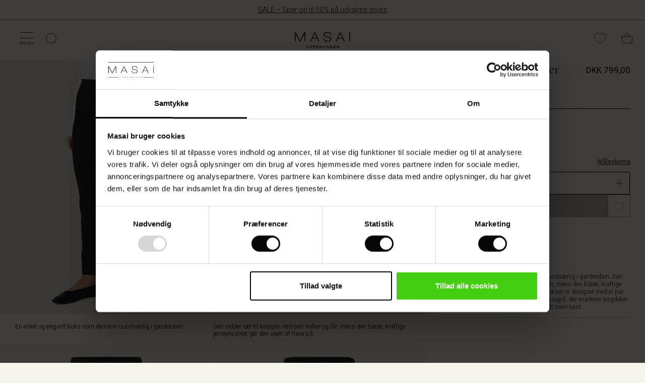

--- FILE ---
content_type: text/html;charset=UTF-8
request_url: https://www.masai.dk/bukser-1/pamala-jersey-bukser/1006950.html?dwvar_1006950_color=2000S
body_size: 25678
content:
<!doctype html>
<!--[if lt IE 7]> <html class="ie6 oldie" lang="da-DK"> <![endif]-->
<!--[if IE 7]> <html class="ie7 oldie" lang="da-DK"> <![endif]-->
<!--[if IE 8]> <html class="ie8 oldie" lang="da-DK"> <![endif]-->
<!--[if gt IE 8]><!--> <html lang="da-DK"> <!--<![endif]-->

<head>



		





<meta charset=UTF-8>

<script data-cookieconsent="ignore">
    window.dataLayer = window.dataLayer || [];
    function gtag() { dataLayer.push(arguments); }
    gtag('consent', 'default', {
        ad_storage: 'denied',
        analytics_storage: 'denied',
        ad_user_data: 'denied',
        ad_personalization: 'denied',
        wait_for_update: 500
    });
    gtag("set", "ads_data_redaction", true);
</script>


<link rel="preconnect" href="https://consentcdn.cookiebot.com">
<script
    id="Cookiebot" 
    src="https://consent.cookiebot.com/uc.js" 
    data-cbid="cbfd267d-fa79-4b69-a9e3-bf07473b11f2" 
    data-blockingmode="auto" 
    data-culture="DA" 
    type="text/javascript"
></script>








<script type="text/plain" data-cookieconsent="statistics">
(function(w,d,s,l,i){w[l]=w[l]||[];w[l].push({'gtm.start':
new Date().getTime(),event:'gtm.js'});var f=d.getElementsByTagName(s)[0],
j=d.createElement(s),dl=l!='dataLayer'?'&l='+l:'';j.async=true;j.src=
'https://www.googletagmanager.com/gtm.js?id='+i+dl;f.parentNode.insertBefore(j,f);
})(window,document,'script','dataLayer','GTM-5L65TM');
</script>

<link rel="preconnect" href="https://fonts.googleapis.com">
<link rel="preconnect" href="https://fonts.gstatic.com">
<link rel="preconnect" href="https://www.gstatic.com">
<script>
window.preloadImage = function(url){
var link = document.createElement("link");
link.rel = "preload";
link.as = "image";
link.href = url;
document.head.appendChild(link);
}
</script>


<link href="/on/demandware.static/Sites-masai-Site/-/da_DK/v1768486392799/lib/jquery/ui/jquery-ui.min.css" type="text/css" rel="stylesheet" />
<link rel="stylesheet" href="/on/demandware.static/Sites-masai-Site/-/da_DK/v1768486392799/css/styles.css" />
<link rel="stylesheet" href="/on/demandware.static/Sites-masai-Site/-/da_DK/v1768486392799/css/sasstyles.css" />
<link rel="stylesheet" href="/on/demandware.static/Sites-masai-Site/-/da_DK/v1768486392799/css/owl.carousel.css" />


<style>.article-box-labels-promotionlabel-202506_01_sale_coat_focus:after {     content: "Populær 🔥";     color: #FFFFFF;     background-color: #000000;     display: inline-block; } @media (max-width: 764px) {     .article-box-labels-promotionlabel-202506_01_sale_coat_focus:after {         content: "Populær 🔥";     } }
.article-box-labels-promotionlabel-202507_01_new_exclusive_linen:after {     content: "Kun hos Masai";     color: #000000;     background-color: #FFFFFF;     display: inline-block; } @media (max-width: 764px) {     .article-box-labels-promotionlabel-202507_01_new_exclusive_linen:after {         content: "Kun hos Masai";     } }
.article-box-labels-promotionlabel-202508_01_trousers_campaign:after {     content: "Køb 2 – spar 20%";     color: #FFFFFF;     background-color: #000000;     display: inline-block; } @media (max-width: 764px) {     .article-box-labels-promotionlabel-202508_01_trousers_campaign:after {         content: "Køb 2 – spar 20%";     } }
.article-box-labels-promotionlabel-202510-01_mybasics:after {     content: "MyBasic";     color: #000000;     background-color: #D8D4D3;     display: inline-block; } @media (max-width: 764px) {     .article-box-labels-promotionlabel-202510-01_mybasics:after {         content: "MyBasic";     } }
.article-box-labels-promotionlabel-202510_02_coat_gwp:after {     content: "Gave med køb";     color: #FFFFFF;     background-color: #000000;     display: inline-block; } @media (max-width: 764px) {     .article-box-labels-promotionlabel-202510_02_coat_gwp:after {         content: "Gave med køb";     } }
.article-box-labels-promotionlabel-202511-01_masai_days:after {     content: "Masai dage";     color: #FFFFFF;     background-color: #000000;     display: inline-block; } @media (max-width: 764px) {     .article-box-labels-promotionlabel-202511-01_masai_days:after {         content: "Masai dage";     } }
.article-box-labels-promotionlabel-202511-03_flad_pris_toppe_bf:after {     content: "Eksklusivt tilbud";     color: #FFFFFF;     background-color: #000000;     display: inline-block; } @media (max-width: 764px) {     .article-box-labels-promotionlabel-202511-03_flad_pris_toppe_bf:after {         content: "Eksklusivt tilbud";     } }
.article-box-labels-promotionlabel-202511-03_flad_pris_toppe_bf_2:after {     content: "Vises i kurven";     color: #FFFFFF;     background-color: #000000;     display: inline-block; } @media (max-width: 764px) {     .article-box-labels-promotionlabel-202511-03_flad_pris_toppe_bf_2:after {         content: "Vises i kurven";     } }
.article-box-labels-promotionlabel-2_for_1_test:after {     content: "2 for 1";     color: #FFFFFF;     background-color: #000000;     display: inline-block; } @media (max-width: 764px) {     .article-box-labels-promotionlabel-2_for_1_test:after {         content: "2 for 1";     } }
.article-box-labels-promotionlabel-deal_test:after {     content: "Deal";     color: #FFFFFF;     background-color: #000000;     display: inline-block; } @media (max-width: 764px) {     .article-box-labels-promotionlabel-deal_test:after {         content: "Deal";     } }
.article-box-labels-promotionlabel-sælger_hurtigt_test:after {     content: "Sælger hurtigt🔥";     color: #FFFFFF;     background-color: #000000;     display: inline-block; } @media (max-width: 764px) {     .article-box-labels-promotionlabel-sælger_hurtigt_test:after {         content: "Sælger hurtigt🔥";     } }
</style>


<script type="text/javascript">//<!--
/* <![CDATA[ (head-active_data.js) */
var dw = (window.dw || {});
dw.ac = {
    _analytics: null,
    _events: [],
    _category: "",
    _searchData: "",
    _anact: "",
    _anact_nohit_tag: "",
    _analytics_enabled: "true",
    _timeZone: "Europe/Copenhagen",
    _capture: function(configs) {
        if (Object.prototype.toString.call(configs) === "[object Array]") {
            configs.forEach(captureObject);
            return;
        }
        dw.ac._events.push(configs);
    },
	capture: function() { 
		dw.ac._capture(arguments);
		// send to CQ as well:
		if (window.CQuotient) {
			window.CQuotient.trackEventsFromAC(arguments);
		}
	},
    EV_PRD_SEARCHHIT: "searchhit",
    EV_PRD_DETAIL: "detail",
    EV_PRD_RECOMMENDATION: "recommendation",
    EV_PRD_SETPRODUCT: "setproduct",
    applyContext: function(context) {
        if (typeof context === "object" && context.hasOwnProperty("category")) {
        	dw.ac._category = context.category;
        }
        if (typeof context === "object" && context.hasOwnProperty("searchData")) {
        	dw.ac._searchData = context.searchData;
        }
    },
    setDWAnalytics: function(analytics) {
        dw.ac._analytics = analytics;
    },
    eventsIsEmpty: function() {
        return 0 == dw.ac._events.length;
    }
};
/* ]]> */
// -->
</script>
<script type="text/javascript">//<!--
/* <![CDATA[ (head-cquotient.js) */
var CQuotient = window.CQuotient = {};
CQuotient.clientId = 'bbbq-masai';
CQuotient.realm = 'BBBQ';
CQuotient.siteId = 'masai';
CQuotient.instanceType = 'prd';
CQuotient.locale = 'da_DK';
CQuotient.fbPixelId = '1780727482168309';
CQuotient.activities = [];
CQuotient.cqcid='';
CQuotient.cquid='';
CQuotient.cqeid='';
CQuotient.cqlid='';
CQuotient.apiHost='api.cquotient.com';
/* Turn this on to test against Staging Einstein */
/* CQuotient.useTest= true; */
CQuotient.useTest = ('true' === 'false');
CQuotient.initFromCookies = function () {
	var ca = document.cookie.split(';');
	for(var i=0;i < ca.length;i++) {
	  var c = ca[i];
	  while (c.charAt(0)==' ') c = c.substring(1,c.length);
	  if (c.indexOf('cqcid=') == 0) {
		CQuotient.cqcid=c.substring('cqcid='.length,c.length);
	  } else if (c.indexOf('cquid=') == 0) {
		  var value = c.substring('cquid='.length,c.length);
		  if (value) {
		  	var split_value = value.split("|", 3);
		  	if (split_value.length > 0) {
			  CQuotient.cquid=split_value[0];
		  	}
		  	if (split_value.length > 1) {
			  CQuotient.cqeid=split_value[1];
		  	}
		  	if (split_value.length > 2) {
			  CQuotient.cqlid=split_value[2];
		  	}
		  }
	  }
	}
}
CQuotient.getCQCookieId = function () {
	if(window.CQuotient.cqcid == '')
		window.CQuotient.initFromCookies();
	return window.CQuotient.cqcid;
};
CQuotient.getCQUserId = function () {
	if(window.CQuotient.cquid == '')
		window.CQuotient.initFromCookies();
	return window.CQuotient.cquid;
};
CQuotient.getCQHashedEmail = function () {
	if(window.CQuotient.cqeid == '')
		window.CQuotient.initFromCookies();
	return window.CQuotient.cqeid;
};
CQuotient.getCQHashedLogin = function () {
	if(window.CQuotient.cqlid == '')
		window.CQuotient.initFromCookies();
	return window.CQuotient.cqlid;
};
CQuotient.trackEventsFromAC = function (/* Object or Array */ events) {
try {
	if (Object.prototype.toString.call(events) === "[object Array]") {
		events.forEach(_trackASingleCQEvent);
	} else {
		CQuotient._trackASingleCQEvent(events);
	}
} catch(err) {}
};
CQuotient._trackASingleCQEvent = function ( /* Object */ event) {
	if (event && event.id) {
		if (event.type === dw.ac.EV_PRD_DETAIL) {
			CQuotient.trackViewProduct( {id:'', alt_id: event.id, type: 'raw_sku'} );
		} // not handling the other dw.ac.* events currently
	}
};
CQuotient.trackViewProduct = function(/* Object */ cqParamData){
	var cq_params = {};
	cq_params.cookieId = CQuotient.getCQCookieId();
	cq_params.userId = CQuotient.getCQUserId();
	cq_params.emailId = CQuotient.getCQHashedEmail();
	cq_params.loginId = CQuotient.getCQHashedLogin();
	cq_params.product = cqParamData.product;
	cq_params.realm = cqParamData.realm;
	cq_params.siteId = cqParamData.siteId;
	cq_params.instanceType = cqParamData.instanceType;
	cq_params.locale = CQuotient.locale;
	
	if(CQuotient.sendActivity) {
		CQuotient.sendActivity(CQuotient.clientId, 'viewProduct', cq_params);
	} else {
		CQuotient.activities.push({activityType: 'viewProduct', parameters: cq_params});
	}
};
/* ]]> */
// -->
</script>


<meta http-equiv="x-ua-compatible" content="ie=edge">

<meta name="viewport" content="width=device-width, initial-scale=1">


<link rel="canonical" href="https://www.masai.dk/bukser-1/pamala-jersey-bukser/1006950.html"/>








<script type="text/javascript">
if (window.jQuery) {
jQuery(document).ready(function(){
if(screen.width < 768){
jQuery('#footer').append('<a href="/" class="full-site-link">View Full Site</a>');
jQuery('.full-site-link')
.attr('href', '/on/demandware.store/Sites-masai-Site/da_DK/Home-FullSite')
.click(function(e) {
e.preventDefault();
jQuery.ajax({
url: '/on/demandware.store/Sites-masai-Site/da_DK/Home-FullSite',
success: function(){
window.location.reload();
}
});
}
);
}
});
}
</script>






<title>
Pamala Jersey Bukser - Shop online | Hurtig levering | Gratis retur
</title>

<link href="/on/demandware.static/Sites-masai-Site/-/default/dwf9e821ca/images/favicon.png" rel="shortcut icon" />







<meta name="description" content="
    
        En enkel og elegant buks som denne er uundv&aelig;rlig i garderoben. Den sidder t&aelig;t til kroppen ned over hofter og l&aring;r, mens den bl&oslash;de, kraftige jerseykvalitet g&oslash;r den sk&oslash;n at have p&aring;. Buksen er designet med et par velplacerede l&aelig;g og paspolerede lommer bagp&aring;, der markerer bagdelen. Lynsl&aring;slommerne i siderne giver looket lidt mere kant.
    <iselse>
        Skab stil med flotte farver, unikke print og sk&oslash;nne kvaliteter. Se det store udvalg i vores webshop eller i en af vores butikker.
    
"/>




    <script type="text/javascript">
	var stb = "?";
	var stc1 = '#prefn1=';
	var stc2 = '#pmax=';
	var st = window.location.href;
	if (st.indexOf(stb) !== -1) {
		stb = "&";
	}
	var sto = st.replace("#", stb);
	if (st.indexOf(stc1) !== -1 || st.indexOf(stc2) !== -1) {
		//"xxxxxxx needed xxxxxxxxx"
		window.location.assign(sto);
	}
	</script>

    
    
        <meta property="og:title" content="Pamala JERSEY Bukser" />
    

    
        <meta property="og:type" content="product" />
    

    
    
    
        <meta property="og:image" content="https://www.masai.dk/dw/image/v2/BBBQ_PRD/on/demandware.static/-/Sites-masai-master-catalogue/default/dwcfc01238/images/1006950/1006950-0001S-1.jpg?sw=912&amp;sh=1368&amp;sm=cut&amp;sfrm=png&amp;q=75&amp;bgcolor=EFEAE6" />
    

    
        <meta property="og:description" content="En enkel og elegant buks som denne er uundv&aelig;rlig i garderoben. Den sidder t&aelig;t til kroppen ned over hofter og l&aring;r, mens den bl&oslash;de, kraftige jerseykvalitet g&oslash;r den sk&oslash;n at have p&aring;. Buksen er designet med et par velplacerede l&aelig;g og paspolerede lommer bagp&aring;, der markerer bagdelen. Lynsl&aring;slommerne i siderne giver looket lidt mere kant." />
    

    
        <meta property="og:site_name" content="Masai" />
    

    
    
        <meta itemprop="name" content="Pamala JERSEY Bukser" />
    

    
        <meta itemprop="description" content="En enkel og elegant buks som denne er uundv&aelig;rlig i garderoben. Den sidder t&aelig;t til kroppen ned over hofter og l&aring;r, mens den bl&oslash;de, kraftige jerseykvalitet g&oslash;r den sk&oslash;n at have p&aring;. Buksen er designet med et par velplacerede l&aelig;g og paspolerede lommer bagp&aring;, der markerer bagdelen. Lynsl&aring;slommerne i siderne giver looket lidt mere kant." />
    

    
        <meta itemprop="image" content="https://www.masai.dk/dw/image/v2/BBBQ_PRD/on/demandware.static/-/Sites-masai-master-catalogue/default/dwcfc01238/images/1006950/1006950-0001S-1.jpg?sw=912&amp;sh=1368&amp;sm=cut&amp;sfrm=png&amp;q=75&amp;bgcolor=EFEAE6" />
    

    
    
        <meta name="twitter:card" content="summary_large_image" />
    

    
        <meta name="twitter:title" content="Pamala JERSEY Bukser" />
    

    
        <meta name="twitter:description" content="En enkel og elegant buks som denne er uundv&aelig;rlig i garderoben. Den sidder t&aelig;t til kroppen ned over hofter og l&aring;r, mens den bl&oslash;de, kraftige jerseykvalitet g&oslash;r den sk&oslash;n at have p&aring;. Buksen er designet med et par velplacerede l&aelig;g og paspolerede lommer bagp&aring;, der markerer bagdelen. Lynsl&aring;slommerne i siderne giver looket lidt mere kant." />
    

    
        <meta name="twitter:site" content="@masaiclothingcompany" />
    

    
        <meta name="twitter:image:src" content="https://www.masai.dk/dw/image/v2/BBBQ_PRD/on/demandware.static/-/Sites-masai-master-catalogue/default/dwcfc01238/images/1006950/1006950-0001S-1.jpg?sw=912&amp;sh=1368&amp;sm=cut&amp;sfrm=png&amp;q=75&amp;bgcolor=EFEAE6" />
    






    <link rel="alternate" href="https://www.masai.co.uk/trousers-1/pamala-jersey-trousers/1006950.html?dwvar_1006950_color=2000S" hreflang="en-gb">

    <link rel="alternate" href="https://www.masai.net/trousers-1/pamala-jersey-trousers/1006950.html?dwvar_1006950_color=2000S" hreflang="en">

    <link rel="alternate" href="https://www.masai.net/trousers-1/pamala-jersey-trousers/1006950.html?dwvar_1006950_color=2000S" hreflang="x-default">

    <link rel="alternate" href="https://www.masai.de/hosen-1/schwere-jerseyhose-mit-waden/1006950.html?dwvar_1006950_color=2000S" hreflang="de-de">

    <link rel="alternate" href="https://www.masai.no/bukser-1/pamala-jersey-bukse/1006950.html?dwvar_1006950_color=2000S" hreflang="nb-no">

    <link rel="alternate" href="https://www.masaicopenhagen.nl/trousers-1/pamala-jersey-trousers/1006950.html?dwvar_1006950_color=2000S" hreflang="en-nl">

    <link rel="alternate" href="https://www.masai.ie/trousers-1/pamala-jersey-trousers/1006950.html?dwvar_1006950_color=2000S" hreflang="en-ie">

    <link rel="alternate" href="https://www.masai.se/byxor-1/pamala-jersey-byxa/1006950.html?dwvar_1006950_color=2000S" hreflang="sv-se">

    <link rel="alternate" href="https://www.masaicopenhagen.be/trousers-1/pamala-jersey-trousers/1006950.html?dwvar_1006950_color=2000S" hreflang="en-be">

    <link rel="alternate" href="https://www.masai.fi/trousers-1/pamala-jersey-trousers/1006950.html?dwvar_1006950_color=2000S" hreflang="en-fi">

    <link rel="alternate" href="https://www.masai.dk/bukser-1/pamala-jersey-bukser/1006950.html?dwvar_1006950_color=2000S" hreflang="da-dk">

    <link rel="alternate" href="https://www.masaicopenhagen.fr/pantalons-1/pantalon-en-jersey-lourd-avec-mollets/1006950.html?dwvar_1006950_color=2000S" hreflang="en-fr">



<meta name="google-site-verification" content="7agUIYCFktyMDgOEz_F8780uzn18JzGfOM_yjAvCqhg" />


<meta name="google-site-verification" content="gnaanEhQMHFfyYaNRVU7YQHXUMl_noaIPSHCFnmCPPE" />


<meta name="google-site-verification" content="rrFCrUxLTfyj8Afqk9Bf4d7n95ArSHNChzHKcIj3rMY" />


<meta name="google-site-verification" content="SJBvIJEtFnt10cVKjPwo_bkIcgSHjRTUAHRSElPO7gY" />




						



<script type="text/javascript">
	// Minubo Datalayer Code
	window.dataLayer = window.dataLayer || [];
	dataLayer.push({
		'random': Math.random().toString(36).substr(2,9),
		'timestamp': new Date().getTime()
	});
</script>

<script type="text/javascript">
	// Facebook Pixel Code
	!function(f,b,e,v,n,t,s){if(f.fbq)return;n=f.fbq=function(){n.callMethod?
	n.callMethod.apply(n,arguments):n.queue.push(arguments)};if(!f._fbq)f._fbq=n;
	n.push=n;n.loaded=!0;n.version='2.0';n.queue=[];t=b.createElement(e);t.async=!0;
	t.src=v;s=b.getElementsByTagName(e)[0];s.parentNode.insertBefore(t,s)}(window,
	document,'script','https://connect.facebook.net/en_US/fbevents.js');
	var pixelID = "1780727482168309";
	fbq('init', pixelID ? pixelID : '1780727482168309');
	fbq('track', "PageView");
</script>
<noscript>
	<img height="1" width="1" style="display:none"src="https://www.facebook.com/tr?id=1780727482168309&ev=PageView&noscript=1"/>
</noscript>



</head>
<body>



<noscript><iframe data-src="https://www.googletagmanager.com/ns.html?id=GTM-5L65TM" data-cookieconsent="statistics"
height="0" width="0" style="display:none;visibility:hidden"></iframe></noscript


<div style="display:none;"></div>

<div style="display:none;"></div>
<div id="wrapper" class="pt_product-details
 hide-on-downscroll ">




<spand id="sendInfoAfter20sec"></spand>
<script type="text/javascript">
function sendInfoAfter20sec(){
	setTimeout(function(){
		var axel = Math.random() + "";
		var a = axel * 10000000000000;
		var inHTML = "<iframe data-cookieconsent=\"statistics\" data-src=\"https://6343027.fls.doubleclick.net/activityi;src=6343027;type=prof;cat=dwell0;dc_lat=;dc_rdid=;tag_for_child_directed_treatment=;ord=" + a + "?\" width=\"1\" height=\"1\" frameborder=\"0\" style=\"display:none\"></iframe>";
		document.getElementById("sendInfoAfter20sec").innerHTML=inHTML;
	}, 20000);
}
window.onload=sendInfoAfter20sec();
</script>
<noscript>
<iframe src="https://6343027.fls.doubleclick.net/activityi;src=6343027;type=prof;cat=dwell0;dc_lat=;dc_rdid=;tag_for_child_directed_treatment=;ord=1?" width="1" height="1" frameborder="0" style="display:none"></iframe>
</noscript>
<div class="header-banner" id="headerbanner">
	
	 


	

<div class="html-slot-container">


<div class="header-banner-list-toggle" style="background-color:#F7F4ED;color:#000000">
	<div class="header-banner-headline"><a href="https://www.masai.dk/sale/">SALE – Spar op til 50% på udvalgte styles</a>
	</div>
</div>


</div> 
	
	

<spand id="sendInfoAfter20sec"></spand>
<script type="text/javascript">
function sendInfoAfter20sec(){
	setTimeout(function(){
		var axel = Math.random() + "";
		var a = axel * 10000000000000;
		var inHTML = "<iframe data-cookieconsent=\"statistics\" data-src=\"https://6343027.fls.doubleclick.net/activityi;src=6343027;type=prof;cat=dwell0;dc_lat=;dc_rdid=;tag_for_child_directed_treatment=;ord=" + a + "?\" width=\"1\" height=\"1\" frameborder=\"0\" style=\"display:none\"></iframe>";
		document.getElementById("sendInfoAfter20sec").innerHTML=inHTML;
	}, 20000);
}
window.onload=sendInfoAfter20sec();
</script>
<noscript>
<iframe src="https://6343027.fls.doubleclick.net/activityi;src=6343027;type=prof;cat=dwell0;dc_lat=;dc_rdid=;tag_for_child_directed_treatment=;ord=1?" width="1" height="1" frameborder="0" style="display:none"></iframe>
</noscript>
</div>
<div class="top-banner" role="banner" id="topbanner">
<div class="inner">
<button class="menu-toggle"><i></i><i></i>
<span>Menu</span>
</button>

<nav id="navigation" role="navigation">
<div class="mobile-title-bar">
<span>Menu</span>

<div class="mobileCloseX"></div>
</div>
<div class="navigation-inner">























































































<ul class="menu-category level-1">


	 


	

<div class="html-slot-container">


<div class="tab-group">Shop</div>

























































































	
	
	
	
	<li class="show-on-desktop">
	
		
		<a href="https://www.masai.dk/sale/" id="main-menu-tab-SALE - Main Menu" class="has-fly-out">
	

			<img class="lazyload" src="[data-uri]" data-src="https://www.masai.dk/on/demandware.static/-/Sites/da_DK/v1768486392799/images/main_menu/thumbnails/60x60_25WIN-Thumbnail-1.jpg" alt="Sale" title="Sale" />
		

			<span>
				Sale
			</span>
		
		</a>

		<div class="flyout" style="display: none;">
			
				


<div id="tab-flyout-SALE - Main Menu" class="level-2">
	<div class="menu-group shopCollection" >
		<div class="mobile-title-bar">
			<span class="go-back">Menu</span>
			<span class="title">Sale</span>
			<div class="mobileCloseX"></div>
		</div>
		<div class="row">
			
				
					<div class="tab-flyout-column" id="tab-flyout-SALE - Main Menu-column1">
						
						
						
								


<div class="category-list-header">Shop efter kategori</div>


<ul>
	
		<li>
			
				<a href="https://www.masai.dk/alt-paa-udsalg/">
					Alt p&aring; Udsalg
				</a>
				
				
				
		</li>
	
		<li>
			
				<a href="https://www.masai.dk/looks--sale-/">
					Looks (Sale)
				</a>
				
				
				
		</li>
	
		<li>
			
				<a href="https://www.masai.dk/toppe--sale-/">
					Toppe (Sale)
				</a>
				
				
				
		</li>
	
		<li>
			
				<a href="https://www.masai.dk/tunikaer--sale-/">
					Tunikaer (Sale)
				</a>
				
				
				
		</li>
	
		<li>
			
				<a href="https://www.masai.dk/kjoler--sale-/">
					Kjoler (Sale)
				</a>
				
				
				
		</li>
	
		<li>
			
				<a href="https://www.masai.dk/bukser--sale--2/">
					Bukser (Sale)
				</a>
				
				
				
		</li>
	
		<li>
			
				<a href="https://www.masai.dk/frakker--sale-/">
					Frakker (Sale)
				</a>
				
				
				
		</li>
	
		<li>
			
				<a href="https://www.masai.dk/skjorter--sale-/">
					Skjorter (Sale)
				</a>
				
				
				
		</li>
	
		<li>
			
				<a href="https://www.masai.dk/bluser--sale-/">
					Bluser (Sale)
				</a>
				
				
				
		</li>
	
		<li>
			
				<a href="https://www.masai.dk/jakker--sale-/">
					Jakker (Sale)
				</a>
				
				
				
		</li>
	
		<li>
			
				<a href="https://www.masai.dk/cardigans--sale-/">
					Cardigans (Sale)
				</a>
				
				
				
		</li>
	
		<li>
			
				<a href="https://www.masai.dk/strik--sale-/">
					Strik (Sale)
				</a>
				
				
				
		</li>
	
		<li>
			
				<a href="https://www.masai.dk/nederdele--sale-/">
					Nederdele (Sale)
				</a>
				
				
				
		</li>
	
		<li>
			
				<a href="https://www.masai.dk/jersey--sale-/">
					Jersey (Sale)
				</a>
				
				
				
		</li>
	
		<li>
			
				<a href="https://www.masai.dk/tilbehoer--sale-/">
					Tilbeh&oslash;r (Sale)
				</a>
				
				
				
		</li>
	
</ul>
							</iselseif>
						
						
					</div>
				
			
				
					<div class="tab-flyout-column" id="tab-flyout-SALE - Main Menu-column2">
						
						
						
								


<div class="category-list-header">Shop din størrelse</div>


<ul>
	
		<li>
			
				<a href="https://www.masai.dk/x-small-paa-udsalg/">
					X-Small p&aring; Udsalg
				</a>
				
				
				
		</li>
	
		<li>
			
				<a href="https://www.masai.dk/small-paa-udsalg/">
					Small p&aring; Udsalg
				</a>
				
				
				
		</li>
	
		<li>
			
				<a href="https://www.masai.dk/medium-paa-udsalg/">
					Medium p&aring; Udsalg
				</a>
				
				
				
		</li>
	
		<li>
			
				<a href="https://www.masai.dk/large-paa-udsalg/">
					Large p&aring; Udsalg
				</a>
				
				
				
		</li>
	
		<li>
			
				<a href="https://www.masai.dk/x-large-paa-udsalg/">
					X-Large p&aring; Udsalg
				</a>
				
				
				
		</li>
	
		<li>
			
				<a href="https://www.masai.dk/xx-large-paa-udsalg/">
					XX-Large p&aring; Udsalg
				</a>
				
				
				
		</li>
	
		<li>
			
				<a href="https://www.masai.dk/one-size-paa-udsalg/">
					One size p&aring; Udsalg
				</a>
				
				
				
		</li>
	
</ul>
							</iselseif>
						
						
					</div>
				
			
				
					<div class="tab-flyout-column" id="tab-flyout-SALE - Main Menu-column3">
						
						
						
							<a href="https://www.masai.dk/kjoler--sale-/" class="column-gallery">


	<div class="column-gallery-header">
		Kjoler på udsalg
	</div>

	<div class="image-wrapper">
	
		<img class="lazyload component-image" src="[data-uri]" data-src="https://www.masai.dk/on/demandware.static/-/Sites/default/dwc489cb7b/images/main_menu/column images/414x621-25AUT-DDRS.jpg" title="Kjoler p&aring; udsalg" />

	
		<button type="button" class="button white-solid">Shop nu</button>
	</div>

</a>
	
							
							
						
					</div>
				
			
				
					<div class="tab-flyout-column" id="tab-flyout-SALE - Main Menu-column4">
						
						
						
							<a href="https://www.masai.dk/mybasics---din-basisgarderobe-starter-her/" class="column-gallery">


	<div class="column-gallery-header">
		Uundværlige basics
	</div>

	<div class="image-wrapper">
	
		<img class="lazyload component-image" src="[data-uri]" data-src="https://www.masai.dk/on/demandware.static/-/Sites/default/dw862e6214/images/main_menu/column images/414x621-Basics.jpg" title="Uundv&aelig;rlige basics" />

	
		<button type="button" class="button white-solid">Se mere</button>
	</div>

</a>
	
							
							
						
					</div>
				
			
			<ul class="top-navigation-mobile menu-category level-1">

			
				<li>
					
<a href="https://www.masai.dk/konto" class="my-account">
	<img class="lazyload" src="[data-uri]" data-src="/on/demandware.static/Sites-masai-Site/-/default/dw1e69fff3/images/Icon_User.png" alt="Min konto" title="Min konto" />
	<span>
		
				Min konto
			</iselse>
		
	</span>
</a>

				</li>

			
				<li>
					<div class="menu-utility-user stores">
						<a href="https://www.masai.dk/find-butik" title="Find butikker">
							<img class="lazyload" src="[data-uri]" data-src="/on/demandware.static/Sites-masai-Site/-/default/dw5ba653f4/images/Icon_Store.svg" alt="Min konto" title="Min konto" />
							<span>Find butik</span>
						</a>
					</div>
				</li>

			
				<li>
					<div class="menu-utility-user country">
					
					<span><img class="lazyload" src="[data-uri]" data-src="/on/demandware.static/Sites-masai-Site/-/default/dw54781a9f/images/flag_icons/DK.svg" alt="Flag DK" title="Flag DK" /></span>
						<a href="" title="Danmark | V&aelig;lg land">
							<span>Danmark | V&aelig;lg land</span>
						</a>
					</div>
				</li>
					
			</ul>
		</div>
	</div>
</div>
				
		</div>
		
		
		
	</li>


	
	
	
	
	<li class="show-on-mobile">
	
		
		<a href="https://www.masai.dk/" id="main-menu-tab-Main_SALE_categorylist_categories" class="shop has-sub-menu has-fly-out">
	

			<img class="lazyload" src="[data-uri]" data-src="https://www.masai.dk/on/demandware.static/-/Sites/default/dwaf0a966e/images/main_menu/thumbnails/60x60_SALE-25WIN.jpg" alt="Shop efter kategori" title="Shop efter kategori" />
		

			<span>
				Shop efter kategori
			</span>
		
		</a>

		<div class="flyout" style="display: none;">
				
		</div>
		
		
		
		<div class="level-2">
			<div class="menu-group shopCollection" >
				<div class="mobile-title-bar">
					<span class="go-back">Menu</span>
					<span class="title">Shop efter kategori</span>
					<div class="mobileCloseX"></div>
				</div>
				<div class="row">
					<div class="tab-flyout-column">
						<ul>
							
								<li>
									
										<a href="https://www.masai.dk/alt-paa-udsalg/">
											Alt p&aring; Udsalg
										</a>
										
										
										
								</li>
							
								<li>
									
										<a href="https://www.masai.dk/looks--sale-/">
											Looks (Sale)
										</a>
										
										
										
								</li>
							
								<li>
									
										<a href="https://www.masai.dk/toppe--sale-/">
											Toppe (Sale)
										</a>
										
										
										
								</li>
							
								<li>
									
										<a href="https://www.masai.dk/tunikaer--sale-/">
											Tunikaer (Sale)
										</a>
										
										
										
								</li>
							
								<li>
									
										<a href="https://www.masai.dk/kjoler--sale-/">
											Kjoler (Sale)
										</a>
										
										
										
								</li>
							
								<li>
									
										<a href="https://www.masai.dk/bukser--sale--2/">
											Bukser (Sale)
										</a>
										
										
										
								</li>
							
								<li>
									
										<a href="https://www.masai.dk/frakker--sale-/">
											Frakker (Sale)
										</a>
										
										
										
								</li>
							
								<li>
									
										<a href="https://www.masai.dk/skjorter--sale-/">
											Skjorter (Sale)
										</a>
										
										
										
								</li>
							
								<li>
									
										<a href="https://www.masai.dk/bluser--sale-/">
											Bluser (Sale)
										</a>
										
										
										
								</li>
							
								<li>
									
										<a href="https://www.masai.dk/jakker--sale-/">
											Jakker (Sale)
										</a>
										
										
										
								</li>
							
								<li>
									
										<a href="https://www.masai.dk/cardigans--sale-/">
											Cardigans (Sale)
										</a>
										
										
										
								</li>
							
								<li>
									
										<a href="https://www.masai.dk/strik--sale-/">
											Strik (Sale)
										</a>
										
										
										
								</li>
							
								<li>
									
										<a href="https://www.masai.dk/nederdele--sale-/">
											Nederdele (Sale)
										</a>
										
										
										
								</li>
							
								<li>
									
										<a href="https://www.masai.dk/jersey--sale-/">
											Jersey (Sale)
										</a>
										
										
										
								</li>
							
								<li>
									
										<a href="https://www.masai.dk/tilbehoer--sale-/">
											Tilbeh&oslash;r (Sale)
										</a>
										
										
										
								</li>
							
						</ul>
					</div>
					<ul class="top-navigation-mobile menu-category level-1">

					
						<li>
							
<a href="https://www.masai.dk/konto" class="my-account">
	<img class="lazyload" src="[data-uri]" data-src="/on/demandware.static/Sites-masai-Site/-/default/dw1e69fff3/images/Icon_User.png" alt="Min konto" title="Min konto" />
	<span>
		
				Min konto
			</iselse>
		
	</span>
</a>

						</li>

					
						<li>
							<div class="menu-utility-user stores">
								<a href="https://www.masai.dk/find-butik" title="Find butikker">
									<img class="lazyload" src="[data-uri]" data-src="/on/demandware.static/Sites-masai-Site/-/default/dw5ba653f4/images/Icon_Store.svg" alt="Min konto" title="Min konto" />
									<span>Find butik</span>
								</a>
							</div>
						</li>

					
						<li>
							<div class="menu-utility-user country">
							
							<span><img class="lazyload" src="[data-uri]" data-src="/on/demandware.static/Sites-masai-Site/-/default/dw54781a9f/images/flag_icons/DK.svg" alt="Flag DK" title="Flag DK" /></span>
								<a href="" title="Danmark | V&aelig;lg land">
									<span>Danmark | V&aelig;lg land</span>
								</a>
							</div>
						</li>
							
					</ul>
				</div>
			</div>
		</div>
		
	</li>


	
	
	
	
	<li class="show-on-mobile">
	
		
		<a href="https://www.masai.dk/" id="main-menu-tab-Main_SALE_categorylist_trending" class="shop has-sub-menu has-fly-out">
	

			<img class="lazyload" src="[data-uri]" data-src="https://www.masai.dk/on/demandware.static/-/Sites/default/dwaf0a966e/images/main_menu/thumbnails/60x60_SALE-25WIN.jpg" alt="Shop din st&oslash;rrelse" title="Shop din st&oslash;rrelse" />
		

			<span>
				Shop din st&oslash;rrelse
			</span>
		
		</a>

		<div class="flyout" style="display: none;">
				
		</div>
		
		
		
		<div class="level-2">
			<div class="menu-group shopCollection" >
				<div class="mobile-title-bar">
					<span class="go-back">Menu</span>
					<span class="title">Shop din st&oslash;rrelse</span>
					<div class="mobileCloseX"></div>
				</div>
				<div class="row">
					<div class="tab-flyout-column">
						<ul>
							
								<li>
									
										<a href="https://www.masai.dk/x-small-paa-udsalg/">
											X-Small p&aring; Udsalg
										</a>
										
										
										
								</li>
							
								<li>
									
										<a href="https://www.masai.dk/small-paa-udsalg/">
											Small p&aring; Udsalg
										</a>
										
										
										
								</li>
							
								<li>
									
										<a href="https://www.masai.dk/medium-paa-udsalg/">
											Medium p&aring; Udsalg
										</a>
										
										
										
								</li>
							
								<li>
									
										<a href="https://www.masai.dk/large-paa-udsalg/">
											Large p&aring; Udsalg
										</a>
										
										
										
								</li>
							
								<li>
									
										<a href="https://www.masai.dk/x-large-paa-udsalg/">
											X-Large p&aring; Udsalg
										</a>
										
										
										
								</li>
							
								<li>
									
										<a href="https://www.masai.dk/xx-large-paa-udsalg/">
											XX-Large p&aring; Udsalg
										</a>
										
										
										
								</li>
							
								<li>
									
										<a href="https://www.masai.dk/one-size-paa-udsalg/">
											One size p&aring; Udsalg
										</a>
										
										
										
								</li>
							
						</ul>
					</div>
					<ul class="top-navigation-mobile menu-category level-1">

					
						<li>
							
<a href="https://www.masai.dk/konto" class="my-account">
	<img class="lazyload" src="[data-uri]" data-src="/on/demandware.static/Sites-masai-Site/-/default/dw1e69fff3/images/Icon_User.png" alt="Min konto" title="Min konto" />
	<span>
		
				Min konto
			</iselse>
		
	</span>
</a>

						</li>

					
						<li>
							<div class="menu-utility-user stores">
								<a href="https://www.masai.dk/find-butik" title="Find butikker">
									<img class="lazyload" src="[data-uri]" data-src="/on/demandware.static/Sites-masai-Site/-/default/dw5ba653f4/images/Icon_Store.svg" alt="Min konto" title="Min konto" />
									<span>Find butik</span>
								</a>
							</div>
						</li>

					
						<li>
							<div class="menu-utility-user country">
							
							<span><img class="lazyload" src="[data-uri]" data-src="/on/demandware.static/Sites-masai-Site/-/default/dw54781a9f/images/flag_icons/DK.svg" alt="Flag DK" title="Flag DK" /></span>
								<a href="" title="Danmark | V&aelig;lg land">
									<span>Danmark | V&aelig;lg land</span>
								</a>
							</div>
						</li>
							
					</ul>
				</div>
			</div>
		</div>
		
	</li>


























































































	
	
	
	
	<li class="show-on-mobile show-on-desktop">
	
		
		<a href="https://www.masai.dk/nyheder/" id="main-menu-tab-newarrivals" class="">
	

			<img class="lazyload" src="[data-uri]" data-src="https://www.masai.dk/on/demandware.static/-/Sites/default/dw7ace14a4/images/main_menu/thumbnails/26SPR_60x60_0005.jpg" alt="Nyheder" title="Nyheder" />
		

			<span>
				Nyheder
			</span>
		
		</a>

		<div class="flyout" style="display: none;">
				
		</div>
		
		
		
	</li>


























































































	
	
	
	
	<li class="show-on-desktop">
	
		
		<a href="https://www.masai.dk/shop-kollektion/" id="main-menu-tab-shop" class="has-fly-out">
	

			<img class="lazyload" src="[data-uri]" data-src="https://www.masai.dk/on/demandware.static/-/Sites/default/dw4a8968c3/images/main_menu/thumbnails/thumbnail_placeholder.jpg" alt="Shop" title="Shop" />
		

			<span>
				Shop
			</span>
		
		</a>

		<div class="flyout" style="display: none;">
			
				


<div id="tab-flyout-shop" class="level-2">
	<div class="menu-group shopCollection" >
		<div class="mobile-title-bar">
			<span class="go-back">Menu</span>
			<span class="title">Shop</span>
			<div class="mobileCloseX"></div>
		</div>
		<div class="row">
			
				
					<div class="tab-flyout-column" id="tab-flyout-shop-column1">
						
						
						
								


<div class="category-list-header">Shop efter kategori</div>


<ul>
	
		<li>
			
				<a href="https://www.masai.dk/se-alle-styles/">
					Se alle styles
				</a>
				
				
				
		</li>
	
		<li>
			
				<a href="https://www.masai.dk/toppe/">
					Toppe
				</a>
				
				
				
		</li>
	
		<li>
			
				<a href="https://www.masai.dk/tunikaer/">
					Tunikaer
				</a>
				
				
				
		</li>
	
		<li>
			
				<a href="https://www.masai.dk/kjoler/">
					Kjoler
				</a>
				
				
				
		</li>
	
		<li>
			
				<a href="https://www.masai.dk/bukser-2/">
					Bukser
				</a>
				
				
				
		</li>
	
		<li>
			
				<a href="https://www.masai.dk/frakker/">
					Frakker
				</a>
				
				
				
		</li>
	
		<li>
			
				<a href="https://www.masai.dk/skjorter/">
					Skjorter
				</a>
				
				
				
		</li>
	
		<li>
			
				<a href="https://www.masai.dk/bluser/">
					Bluser
				</a>
				
				
				
		</li>
	
		<li>
			
				<a href="https://www.masai.dk/jakker/">
					Jakker
				</a>
				
				
				
		</li>
	
		<li>
			
				<a href="https://www.masai.dk/cardigans/">
					Cardigans
				</a>
				
				
				
		</li>
	
		<li>
			
				<a href="https://www.masai.dk/knitwear/">
					Strik
				</a>
				
				
				
		</li>
	
		<li>
			
				<a href="https://www.masai.dk/jersey/">
					Jersey
				</a>
				
				
				
		</li>
	
		<li>
			
				<a href="https://www.masai.dk/nederdele/">
					Nederdele
				</a>
				
				
				
		</li>
	
		<li>
			
				<a href="https://www.masai.dk/loungewear/">
					Loungewear
				</a>
				
				
				
		</li>
	
		<li>
			
				<a href="https://www.masai.dk/tilbehoer/">
					Tilbeh&oslash;r
				</a>
				
				
				
		</li>
	
		<li>
			
				<a href="https://www.masai.dk/basics/">
					MyBasics
				</a>
				
				
				
		</li>
	
</ul>
							</iselseif>
						
						
					</div>
				
			
				
					<div class="tab-flyout-column" id="tab-flyout-shop-column2">
						
						
						
								


<div class="category-list-header">Kollektioner</div>


<ul>
	
		<li>
			
				<a href="https://www.masai.dk/nyhed%3A-spring-is-in-the-air/">
					Nyhed: Spring is in the air
				</a>
				
				
				
		</li>
	
		<li>
			
				<a href="https://www.masai.dk/the-edit/">
					The Edit
				</a>
				
				
				
		</li>
	
		<li>
			
				<a href="https://www.masai.dk/light-layers-%E2%80%93-pre-spring-2026/">
					Light Layers &ndash; Pre-Spring 2026
				</a>
				
				
				
		</li>
	
		<li>
			
				<a href="https://www.masai.dk/midnight-elegance---winter-2025/">
					Midnight Elegance - Winter 2025
				</a>
				
				
				
		</li>
	
		<li>
			
				<a href="https://www.masai.dk/everyday-glamour---winter-2025/">
					Everyday Glamour - Winter 2025
				</a>
				
				
				
		</li>
	
		<li>
			
				<a href="https://www.masai.dk/soft-tailoring---autumn-2025/">
					Soft Tailoring - Autumn 2025
				</a>
				
				
				
		</li>
	
		<li>
			
				<a href="https://www.masai.dk/seasonal-softness---autumn-2025/">
					Seasonal Softness - Autumn 2025
				</a>
				
				
				
		</li>
	
		<li>
			
				<a href="https://www.masai.dk/copenhagen-moments---autumn-2025/">
					Copenhagen Moments - Autumn 2025
				</a>
				
				
				
		</li>
	
</ul>
							</iselseif>
						
						
					</div>
				
			
				
					<div class="tab-flyout-column" id="tab-flyout-shop-column3">
						
						
						
							<a href="https://www.masai.dk/mybasics---din-basisgarderobe-starter-her/" class="column-gallery">


	<div class="column-gallery-header">
		Uundværlige basics
	</div>

	<div class="image-wrapper">
	
		<img class="lazyload component-image" src="[data-uri]" data-src="https://www.masai.dk/on/demandware.static/-/Sites/default/dw862e6214/images/main_menu/column images/414x621-Basics.jpg" title="Uundv&aelig;rlige basics" />

	
		<button type="button" class="button white-solid">Se mere</button>
	</div>

</a>
	
							
							
						
					</div>
				
			
				
			
			<ul class="top-navigation-mobile menu-category level-1">

			
				<li>
					
<a href="https://www.masai.dk/konto" class="my-account">
	<img class="lazyload" src="[data-uri]" data-src="/on/demandware.static/Sites-masai-Site/-/default/dw1e69fff3/images/Icon_User.png" alt="Min konto" title="Min konto" />
	<span>
		
				Min konto
			</iselse>
		
	</span>
</a>

				</li>

			
				<li>
					<div class="menu-utility-user stores">
						<a href="https://www.masai.dk/find-butik" title="Find butikker">
							<img class="lazyload" src="[data-uri]" data-src="/on/demandware.static/Sites-masai-Site/-/default/dw5ba653f4/images/Icon_Store.svg" alt="Min konto" title="Min konto" />
							<span>Find butik</span>
						</a>
					</div>
				</li>

			
				<li>
					<div class="menu-utility-user country">
					
					<span><img class="lazyload" src="[data-uri]" data-src="/on/demandware.static/Sites-masai-Site/-/default/dw54781a9f/images/flag_icons/DK.svg" alt="Flag DK" title="Flag DK" /></span>
						<a href="" title="Danmark | V&aelig;lg land">
							<span>Danmark | V&aelig;lg land</span>
						</a>
					</div>
				</li>
					
			</ul>
		</div>
	</div>
</div>
				
		</div>
		
		
		
	</li>


	
	
	
	
	<li class="show-on-mobile">
	
		
		<a href="https://www.masai.dk/" id="main-menu-tab-shop_categorylist_categories" class="shop has-sub-menu has-fly-out">
	

			<img class="lazyload" src="[data-uri]" data-src="https://www.masai.dk/on/demandware.static/-/Sites/default/dwec4a24cc/images/main_menu/thumbnails/26SPR_60x60_0002.jpg" alt="Shop efter kategori" title="Shop efter kategori" />
		

			<span>
				Shop efter kategori
			</span>
		
		</a>

		<div class="flyout" style="display: none;">
				
		</div>
		
		
		
		<div class="level-2">
			<div class="menu-group shopCollection" >
				<div class="mobile-title-bar">
					<span class="go-back">Menu</span>
					<span class="title">Shop efter kategori</span>
					<div class="mobileCloseX"></div>
				</div>
				<div class="row">
					<div class="tab-flyout-column">
						<ul>
							
								<li>
									
										<a href="https://www.masai.dk/se-alle-styles/">
											Se alle styles
										</a>
										
										
										
								</li>
							
								<li>
									
										<a href="https://www.masai.dk/toppe/">
											Toppe
										</a>
										
										
										
								</li>
							
								<li>
									
										<a href="https://www.masai.dk/tunikaer/">
											Tunikaer
										</a>
										
										
										
								</li>
							
								<li>
									
										<a href="https://www.masai.dk/kjoler/">
											Kjoler
										</a>
										
										
										
								</li>
							
								<li>
									
										<a href="https://www.masai.dk/bukser-2/">
											Bukser
										</a>
										
										
										
								</li>
							
								<li>
									
										<a href="https://www.masai.dk/frakker/">
											Frakker
										</a>
										
										
										
								</li>
							
								<li>
									
										<a href="https://www.masai.dk/skjorter/">
											Skjorter
										</a>
										
										
										
								</li>
							
								<li>
									
										<a href="https://www.masai.dk/bluser/">
											Bluser
										</a>
										
										
										
								</li>
							
								<li>
									
										<a href="https://www.masai.dk/jakker/">
											Jakker
										</a>
										
										
										
								</li>
							
								<li>
									
										<a href="https://www.masai.dk/cardigans/">
											Cardigans
										</a>
										
										
										
								</li>
							
								<li>
									
										<a href="https://www.masai.dk/knitwear/">
											Strik
										</a>
										
										
										
								</li>
							
								<li>
									
										<a href="https://www.masai.dk/jersey/">
											Jersey
										</a>
										
										
										
								</li>
							
								<li>
									
										<a href="https://www.masai.dk/nederdele/">
											Nederdele
										</a>
										
										
										
								</li>
							
								<li>
									
										<a href="https://www.masai.dk/loungewear/">
											Loungewear
										</a>
										
										
										
								</li>
							
								<li>
									
										<a href="https://www.masai.dk/tilbehoer/">
											Tilbeh&oslash;r
										</a>
										
										
										
								</li>
							
								<li>
									
										<a href="https://www.masai.dk/basics/">
											MyBasics
										</a>
										
										
										
								</li>
							
						</ul>
					</div>
					<ul class="top-navigation-mobile menu-category level-1">

					
						<li>
							
<a href="https://www.masai.dk/konto" class="my-account">
	<img class="lazyload" src="[data-uri]" data-src="/on/demandware.static/Sites-masai-Site/-/default/dw1e69fff3/images/Icon_User.png" alt="Min konto" title="Min konto" />
	<span>
		
				Min konto
			</iselse>
		
	</span>
</a>

						</li>

					
						<li>
							<div class="menu-utility-user stores">
								<a href="https://www.masai.dk/find-butik" title="Find butikker">
									<img class="lazyload" src="[data-uri]" data-src="/on/demandware.static/Sites-masai-Site/-/default/dw5ba653f4/images/Icon_Store.svg" alt="Min konto" title="Min konto" />
									<span>Find butik</span>
								</a>
							</div>
						</li>

					
						<li>
							<div class="menu-utility-user country">
							
							<span><img class="lazyload" src="[data-uri]" data-src="/on/demandware.static/Sites-masai-Site/-/default/dw54781a9f/images/flag_icons/DK.svg" alt="Flag DK" title="Flag DK" /></span>
								<a href="" title="Danmark | V&aelig;lg land">
									<span>Danmark | V&aelig;lg land</span>
								</a>
							</div>
						</li>
							
					</ul>
				</div>
			</div>
		</div>
		
	</li>


	
	
	
	
	<li class="show-on-mobile">
	
		
		<a href="https://www.masai.dk/" id="main-menu-tab-shop_categorylist_collections" class="shop has-sub-menu has-fly-out">
	

			<img class="lazyload" src="[data-uri]" data-src="https://www.masai.dk/on/demandware.static/-/Sites/default/dwc1729629/images/main_menu/thumbnails/26SPR_60x60_000.jpg" alt="Kollektioner" title="Kollektioner" />
		

			<span>
				Kollektioner
			</span>
		
		</a>

		<div class="flyout" style="display: none;">
				
		</div>
		
		
		
		<div class="level-2">
			<div class="menu-group shopCollection" >
				<div class="mobile-title-bar">
					<span class="go-back">Menu</span>
					<span class="title">Kollektioner</span>
					<div class="mobileCloseX"></div>
				</div>
				<div class="row">
					<div class="tab-flyout-column">
						<ul>
							
								<li>
									
										<a href="https://www.masai.dk/nyhed%3A-spring-is-in-the-air/">
											Nyhed: Spring is in the air
										</a>
										
										
										
								</li>
							
								<li>
									
										<a href="https://www.masai.dk/the-edit/">
											The Edit
										</a>
										
										
										
								</li>
							
								<li>
									
										<a href="https://www.masai.dk/light-layers-%E2%80%93-pre-spring-2026/">
											Light Layers &ndash; Pre-Spring 2026
										</a>
										
										
										
								</li>
							
								<li>
									
										<a href="https://www.masai.dk/midnight-elegance---winter-2025/">
											Midnight Elegance - Winter 2025
										</a>
										
										
										
								</li>
							
								<li>
									
										<a href="https://www.masai.dk/everyday-glamour---winter-2025/">
											Everyday Glamour - Winter 2025
										</a>
										
										
										
								</li>
							
								<li>
									
										<a href="https://www.masai.dk/soft-tailoring---autumn-2025/">
											Soft Tailoring - Autumn 2025
										</a>
										
										
										
								</li>
							
								<li>
									
										<a href="https://www.masai.dk/seasonal-softness---autumn-2025/">
											Seasonal Softness - Autumn 2025
										</a>
										
										
										
								</li>
							
								<li>
									
										<a href="https://www.masai.dk/copenhagen-moments---autumn-2025/">
											Copenhagen Moments - Autumn 2025
										</a>
										
										
										
								</li>
							
						</ul>
					</div>
					<ul class="top-navigation-mobile menu-category level-1">

					
						<li>
							
<a href="https://www.masai.dk/konto" class="my-account">
	<img class="lazyload" src="[data-uri]" data-src="/on/demandware.static/Sites-masai-Site/-/default/dw1e69fff3/images/Icon_User.png" alt="Min konto" title="Min konto" />
	<span>
		
				Min konto
			</iselse>
		
	</span>
</a>

						</li>

					
						<li>
							<div class="menu-utility-user stores">
								<a href="https://www.masai.dk/find-butik" title="Find butikker">
									<img class="lazyload" src="[data-uri]" data-src="/on/demandware.static/Sites-masai-Site/-/default/dw5ba653f4/images/Icon_Store.svg" alt="Min konto" title="Min konto" />
									<span>Find butik</span>
								</a>
							</div>
						</li>

					
						<li>
							<div class="menu-utility-user country">
							
							<span><img class="lazyload" src="[data-uri]" data-src="/on/demandware.static/Sites-masai-Site/-/default/dw54781a9f/images/flag_icons/DK.svg" alt="Flag DK" title="Flag DK" /></span>
								<a href="" title="Danmark | V&aelig;lg land">
									<span>Danmark | V&aelig;lg land</span>
								</a>
							</div>
						</li>
							
					</ul>
				</div>
			</div>
		</div>
		
	</li>




<div class="tab-group">Mere Masai</div>

























































































	
	
	
	
	<li class="show-on-mobile show-on-desktop">
	
		
		<a href="https://www.masai.dk/looks/" id="main-menu-tab-looks" class="">
	

			<img class="lazyload" src="[data-uri]" data-src="https://www.masai.dk/on/demandware.static/-/Sites/default/dw7b1324b5/images/main_menu/thumbnails/26SPR_60x60__0013_1011937_1012071_1012052_1.jpg" alt="Looks" title="Looks" />
		

			<span>
				Looks
			</span>
		
		</a>

		<div class="flyout" style="display: none;">
				
		</div>
		
		
		
	</li>


























































































	
	
	
	
	<li class="show-on-desktop">
	
		
		<a href="https://www.masai.dk/about-us.html" id="main-menu-tab-Inspiration_MainMenu-DK" class="has-fly-out">
	

			<img class="lazyload" src="[data-uri]" data-src="https://www.masai.dk/on/demandware.static/-/Sites/default/dwc6fe98e4/images/main_menu/thumbnails/25AUT-1.jpg" alt="Mere Masai" title="Mere Masai" />
		

			<span>
				Mere Masai
			</span>
		
		</a>

		<div class="flyout" style="display: none;">
			
				


<div id="tab-flyout-Inspiration_MainMenu-DK" class="level-2">
	<div class="menu-group shopCollection" >
		<div class="mobile-title-bar">
			<span class="go-back">Menu</span>
			<span class="title">Mere Masai</span>
			<div class="mobileCloseX"></div>
		</div>
		<div class="row">
			
				
					<div class="tab-flyout-column" id="tab-flyout-Inspiration_MainMenu-DK-column1">
						
						
						
								


<div class="category-list-header">Vores verden</div>


<ul>
	
		<li>
			
				<a href="https://www.masai.dk/om-masai/">
					Om Masai
				</a>
				
				
				
		</li>
	
		<li>
			
				<a href="https://www.masai.dk/mybasics---din-basisgarderobe-starter-her/">
					MyBasics - Din basisgarderobe starter her
				</a>
				
				
				
		</li>
	
		<li>
			
				<a href="https://www.masai.dk/masai-stories/">
					Masai Stories
				</a>
				
				
				
		</li>
	
		<li>
			
				<a href="https://www.masai.dk/masai-pasformer/">
					Masai pasformer
				</a>
				
				
				
		</li>
	
		<li>
			
				<a href="https://www.masai.dk/butikker/">
					Butikker
				</a>
				
				
				
		</li>
	
</ul>
							</iselseif>
						
						
					</div>
				
			
				
					<div class="tab-flyout-column" id="tab-flyout-Inspiration_MainMenu-DK-column2">
						
						
						
								


<div class="category-list-header">Vores ansvar</div>


<ul>
	
		<li>
			
				<a href="https://www.masai.dk/vores-ansvar/">
					Vores ansvar
				</a>
				
				
				
		</li>
	
		<li>
			
				<a href="https://www.masai.dk/plejeguide/">
					Plejeguide
				</a>
				
				
				
		</li>
	
		<li>
			
				<a href="https://www.masai.dk/masai-x-fsc%C2%AE/">
					Masai X FSC&reg;
				</a>
				
				
				
		</li>
	
		<li>
			
				<a href="https://www.masai.dk/masai-x-roede-kors/">
					Masai X R&oslash;de Kors
				</a>
				
				
				
		</li>
	
		<li>
			
				<a href="https://www.masai.dk/vores-materialer/">
					Vores materialer
				</a>
				
				
				
		</li>
	
		<li>
			
				<a href="https://www.masai.dk/vores-leverandoerer/">
					Vores leverand&oslash;rer
				</a>
				
				
				
		</li>
	
</ul>
							</iselseif>
						
						
					</div>
				
			
				
			
				
			
			<ul class="top-navigation-mobile menu-category level-1">

			
				<li>
					
<a href="https://www.masai.dk/konto" class="my-account">
	<img class="lazyload" src="[data-uri]" data-src="/on/demandware.static/Sites-masai-Site/-/default/dw1e69fff3/images/Icon_User.png" alt="Min konto" title="Min konto" />
	<span>
		
				Min konto
			</iselse>
		
	</span>
</a>

				</li>

			
				<li>
					<div class="menu-utility-user stores">
						<a href="https://www.masai.dk/find-butik" title="Find butikker">
							<img class="lazyload" src="[data-uri]" data-src="/on/demandware.static/Sites-masai-Site/-/default/dw5ba653f4/images/Icon_Store.svg" alt="Min konto" title="Min konto" />
							<span>Find butik</span>
						</a>
					</div>
				</li>

			
				<li>
					<div class="menu-utility-user country">
					
					<span><img class="lazyload" src="[data-uri]" data-src="/on/demandware.static/Sites-masai-Site/-/default/dw54781a9f/images/flag_icons/DK.svg" alt="Flag DK" title="Flag DK" /></span>
						<a href="" title="Danmark | V&aelig;lg land">
							<span>Danmark | V&aelig;lg land</span>
						</a>
					</div>
				</li>
					
			</ul>
		</div>
	</div>
</div>
				
		</div>
		
		
		
	</li>


	
	
	
	
	<li class="show-on-mobile">
	
		
		<a href="https://www.masai.dk/" id="main-menu-tab-inspiration_our-world" class="shop has-sub-menu has-fly-out">
	

			<img class="lazyload" src="[data-uri]" data-src="https://www.masai.dk/on/demandware.static/-/Sites/default/dw5ef5618e/images/main_menu/thumbnails/26SPR_60x60_0011.jpg" alt="Vores verden" title="Vores verden" />
		

			<span>
				Vores verden
			</span>
		
		</a>

		<div class="flyout" style="display: none;">
				
		</div>
		
		
		
		<div class="level-2">
			<div class="menu-group shopCollection" >
				<div class="mobile-title-bar">
					<span class="go-back">Menu</span>
					<span class="title">Vores verden</span>
					<div class="mobileCloseX"></div>
				</div>
				<div class="row">
					<div class="tab-flyout-column">
						<ul>
							
								<li>
									
										<a href="https://www.masai.dk/om-masai/">
											Om Masai
										</a>
										
										
										
								</li>
							
								<li>
									
										<a href="https://www.masai.dk/mybasics---din-basisgarderobe-starter-her/">
											MyBasics - Din basisgarderobe starter her
										</a>
										
										
										
								</li>
							
								<li>
									
										<a href="https://www.masai.dk/masai-stories/">
											Masai Stories
										</a>
										
										
										
								</li>
							
								<li>
									
										<a href="https://www.masai.dk/masai-pasformer/">
											Masai pasformer
										</a>
										
										
										
								</li>
							
								<li>
									
										<a href="https://www.masai.dk/butikker/">
											Butikker
										</a>
										
										
										
								</li>
							
						</ul>
					</div>
					<ul class="top-navigation-mobile menu-category level-1">

					
						<li>
							
<a href="https://www.masai.dk/konto" class="my-account">
	<img class="lazyload" src="[data-uri]" data-src="/on/demandware.static/Sites-masai-Site/-/default/dw1e69fff3/images/Icon_User.png" alt="Min konto" title="Min konto" />
	<span>
		
				Min konto
			</iselse>
		
	</span>
</a>

						</li>

					
						<li>
							<div class="menu-utility-user stores">
								<a href="https://www.masai.dk/find-butik" title="Find butikker">
									<img class="lazyload" src="[data-uri]" data-src="/on/demandware.static/Sites-masai-Site/-/default/dw5ba653f4/images/Icon_Store.svg" alt="Min konto" title="Min konto" />
									<span>Find butik</span>
								</a>
							</div>
						</li>

					
						<li>
							<div class="menu-utility-user country">
							
							<span><img class="lazyload" src="[data-uri]" data-src="/on/demandware.static/Sites-masai-Site/-/default/dw54781a9f/images/flag_icons/DK.svg" alt="Flag DK" title="Flag DK" /></span>
								<a href="" title="Danmark | V&aelig;lg land">
									<span>Danmark | V&aelig;lg land</span>
								</a>
							</div>
						</li>
							
					</ul>
				</div>
			</div>
		</div>
		
	</li>


	
	
	
	
	<li class="show-on-mobile">
	
		
		<a href="https://www.masai.dk/" id="main-menu-tab-inspiration_csr" class="shop has-sub-menu has-fly-out">
	

			<img class="lazyload" src="[data-uri]" data-src="https://www.masai.dk/on/demandware.static/-/Sites/default/dw1c7cf355/images/main_menu/thumbnails/26SPR_60x60__0012_1011945_1011989_1.jpg" alt="Vores ansvar" title="Vores ansvar" />
		

			<span>
				Vores ansvar
			</span>
		
		</a>

		<div class="flyout" style="display: none;">
				
		</div>
		
		
		
		<div class="level-2">
			<div class="menu-group shopCollection" >
				<div class="mobile-title-bar">
					<span class="go-back">Menu</span>
					<span class="title">Vores ansvar</span>
					<div class="mobileCloseX"></div>
				</div>
				<div class="row">
					<div class="tab-flyout-column">
						<ul>
							
								<li>
									
										<a href="https://www.masai.dk/vores-ansvar/">
											Vores ansvar
										</a>
										
										
										
								</li>
							
								<li>
									
										<a href="https://www.masai.dk/plejeguide/">
											Plejeguide
										</a>
										
										
										
								</li>
							
								<li>
									
										<a href="https://www.masai.dk/masai-x-fsc%C2%AE/">
											Masai X FSC&reg;
										</a>
										
										
										
								</li>
							
								<li>
									
										<a href="https://www.masai.dk/masai-x-roede-kors/">
											Masai X R&oslash;de Kors
										</a>
										
										
										
								</li>
							
								<li>
									
										<a href="https://www.masai.dk/vores-materialer/">
											Vores materialer
										</a>
										
										
										
								</li>
							
								<li>
									
										<a href="https://www.masai.dk/vores-leverandoerer/">
											Vores leverand&oslash;rer
										</a>
										
										
										
								</li>
							
						</ul>
					</div>
					<ul class="top-navigation-mobile menu-category level-1">

					
						<li>
							
<a href="https://www.masai.dk/konto" class="my-account">
	<img class="lazyload" src="[data-uri]" data-src="/on/demandware.static/Sites-masai-Site/-/default/dw1e69fff3/images/Icon_User.png" alt="Min konto" title="Min konto" />
	<span>
		
				Min konto
			</iselse>
		
	</span>
</a>

						</li>

					
						<li>
							<div class="menu-utility-user stores">
								<a href="https://www.masai.dk/find-butik" title="Find butikker">
									<img class="lazyload" src="[data-uri]" data-src="/on/demandware.static/Sites-masai-Site/-/default/dw5ba653f4/images/Icon_Store.svg" alt="Min konto" title="Min konto" />
									<span>Find butik</span>
								</a>
							</div>
						</li>

					
						<li>
							<div class="menu-utility-user country">
							
							<span><img class="lazyload" src="[data-uri]" data-src="/on/demandware.static/Sites-masai-Site/-/default/dw54781a9f/images/flag_icons/DK.svg" alt="Flag DK" title="Flag DK" /></span>
								<a href="" title="Danmark | V&aelig;lg land">
									<span>Danmark | V&aelig;lg land</span>
								</a>
							</div>
						</li>
							
					</ul>
				</div>
			</div>
		</div>
		
	</li>



</div> 
	
</ul>
<ul class="top-navigation-mobile menu-category level-1">

<li>

<a href="https://www.masai.dk/konto" class="my-account">
	<img class="lazyload" src="[data-uri]" data-src="/on/demandware.static/Sites-masai-Site/-/default/dw1e69fff3/images/Icon_User.png" alt="Min konto" title="Min konto" />
	<span>
		
				Min konto
			</iselse>
		
	</span>
</a>

</li>

<li>
<div class="menu-utility-user stores">
<a href="https://www.masai.dk/find-butik" title="Find butikker">
<img class="lazyload" src="[data-uri]" data-src="/on/demandware.static/Sites-masai-Site/-/default/dw5ba653f4/images/Icon_Store.svg" alt="Min konto" title="Min konto" />
<span>Find butik</span>
</a>
</div>
</li>

<li>
<div class="menu-utility-user country">

<span><img class="lazyload" src="[data-uri]" data-src="/on/demandware.static/Sites-masai-Site/-/default/dw54781a9f/images/flag_icons/DK.svg" alt="Flag DK" title="Flag DK" /></span>
<a href="" title="Danmark | V&aelig;lg land">
<span>Danmark | V&aelig;lg land</span>
</a>
</div>
</li>
</ul>

</div>
</nav>
<div id="menu_overlay" class="menu_away_overlay"></div>

<div class="primary-logo">
<a href="/" title="Masai Clothing Company Aps Forside">
<img src="/on/demandware.static/Sites-masai-Site/-/default/dw85791c43/images/masai-copenhagen-logo.svg" alt="Masai Clothing Company Aps" />
<img class="lazyload compact-logo"src="[data-uri]" data-src="/on/demandware.static/Sites-masai-Site/-/default/dw15084d57/images/masai-logo.svg" alt="Masai Clothing Company Aps" />
<span class="visually-hidden">Masai Clothing Company Aps</span>
</a>
</div>

<div class="header-search">

<form role="search" action="/soeg" method="get" name="simpleSearch">
<fieldset>
<div class="header-search-close"></div>
<label class="visually-hidden" for="q">S&oslash;g i katalog</label>
<input type="text" class="q" name="q" value="" placeholder="S&oslash;g" />
<input type="hidden" name="lang" value="da_DK"/>
<button type="submit"><span class="visually-hidden">S&oslash;g</span><i class="fa fa-search"></i></button>
</fieldset>
</form>

</div>
<div class="top-navigation">

<div id="login" >


<div class="menu-utility-user user-info">

<div id="search-link">
<div class="mini-search">
<span>S&oslash;g</span>
</div>
</div>

<div id="account-favorites">




<div class="mini-favorites">
	
		<a class="mini-favorites-link" href="https://www.masai.dk/favoritter">
			<span>Favoritter</span>
			<i class="minicart-icon"></i>
		</a>
	
</div>

</div>


<a class="user-account log-in" href="https://www.masai.dk/konto" title="Bruger: Log ind /  Opret konto">
<img src="/on/demandware.static/Sites-masai-Site/-/default/dw1e69fff3/images/Icon_User.png" alt="Min konto" title="Min konto" />
<i class="fa fa-user"></i>
<span>Log ind</span>
</a>



<div id="mini-cart">












































































































<!-- Report any requested source code -->

<!-- Report the active source code -->




<div class="mini-cart-total">




<a class="mini-cart-link mini-cart-empty" href="https://www.masai.dk/kurv" title="G&aring; til kurven">
<span class="icon">Kurv</span>
<span class="minicart-icon-wrapper">
<i class="minicart-icon"></i>
<span class="minicart-quantity">0</span>
</span>

</a>

</div>
</div>
</div>

</div>
</div>
</div>

<div class="header-search" id="header-search-mobile">

<form role="search" action="/soeg" method="get" name="simpleSearch">
<fieldset>
<div class="header-search-close"></div>
<label class="visually-hidden" for="q">S&oslash;g i katalog</label>
<input type="text" class="q" name="q" value="" placeholder="S&oslash;g" />
<input type="hidden" name="lang" value="da_DK"/>
<button type="submit"><span class="visually-hidden">S&oslash;g</span><i class="fa fa-search"></i></button>
</fieldset>
</form>

</div>
</div>
<main id="main" role="main">



<div id="browser-check">
<noscript>
<div class="browser-compatibility-alert">
<i class="fa fa-exclamation-triangle fa-2x pull-left"></i>
<p class="browser-error">Javascript er ikke aktiveret i din browser. Du skal aktivere Javascript for at anvende alle sidens funktioner.</p>
</div>
</noscript>
</div>






<div class="breadcrumb">




<div class="visually-hidden">
	<ol itemscope itemtype="http://schema.org/BreadcrumbList">
		
			<li itemprop="itemListElement" itemscope itemtype="http://schema.org/ListItem">
			   	<a itemprop="item" href="https://www.masai.dk/shop-kollektion/">
					<span itemprop="name">Shop Kollektion</span>
				</a>
				<meta itemprop="position" content="1" />
			</li>
			
				›
			
		
			<li itemprop="itemListElement" itemscope itemtype="http://schema.org/ListItem">
			   	<a itemprop="item" href="https://www.masai.dk/bukser-2/">
					<span itemprop="name">Bukser</span>
				</a>
				<meta itemprop="position" content="2" />
			</li>
			
				›
			
		
			<li itemprop="itemListElement" itemscope itemtype="http://schema.org/ListItem">
			   	<a itemprop="item" href="https://www.masai.dk/bukser-1/">
					<span itemprop="name">Bukser</span>
				</a>
				<meta itemprop="position" content="3" />
			</li>
			
				›
			
		
		
		
			<li itemprop="itemListElement" itemscope itemtype="http://schema.org/ListItem">
			   	<a itemprop="item" href="https://www.masai.dk/bukser-1/pamala-jersey-bukser/1006950-0001S-L.html">
					<span itemprop="name">Pamala Jersey Bukser</span>
				</a>
				<meta itemprop="position" content="4" />
			</li>
		
	</ol>
</div>

<script type="text/javascript">//<!--
/* <![CDATA[ (viewCategory-active_data.js) */
dw.ac.applyContext({category: "BTRO"});
/* ]]> */
// -->
</script>


<a class="breadcrumb-element" href="https://www.masai.dk/bukser-1/" title="G&aring; til Bukser">
<span class="breadcrumb-back-arrow"></span>
Bukser
</a>


</div>


<div id="primary" class="primary-content">
<div id="product-nav-container">




</div>



<!-- CQuotient Activity Tracking (viewProduct-cquotient.js) -->
<script type="text/javascript">//<!--
/* <![CDATA[ */
(function(){
	try {
		if(window.CQuotient) {
			var cq_params = {};
			cq_params.product = {
					id: '1006950',
					sku: '',
					type: '',
					alt_id: ''
				};
			cq_params.realm = "BBBQ";
			cq_params.siteId = "masai";
			cq_params.instanceType = "prd";
			window.CQuotient.trackViewProduct(cq_params);
		}
	} catch(err) {}
})();
/* ]]> */
// -->
</script>
<script type="text/javascript">//<!--
/* <![CDATA[ (viewProduct-active_data.js) */
dw.ac._capture({id: "1006950", type: "detail"});
/* ]]> */
// -->
</script>
<div id="pdpMain" class="pdp-main">





































































































<div class="sticky-product-detail-parent">
<div itemscope itemtype="http://schema.org/Product">


<span class="visually-hidden" itemprop="description">En enkel og elegant buks som denne er uundv&aelig;rlig i garderoben. Den sidder t&aelig;t til kroppen ned over hofter og l&aring;r, mens den bl&oslash;de, kraftige jerseykvalitet g&oslash;r den sk&oslash;n at have p&aring;. Buksen er designet med et par velplacerede l&aelig;g og paspolerede lommer bagp&aring;, der markerer bagdelen. Lynsl&aring;slommerne i siderne giver looket lidt mere kant.</span>

<div class="pdp-main__inner">
<div class="product-col-1">
<div class="product-image-container">
<h1 class="product-name" itemprop="name">Pamala JERSEY Bukser</h1>




<div class="owl-carousel" data-start-index="2.0">


<div class="product-primary-image">

<a target="_blank" class="product-image main-image" style="background-color: #EFEAE6">
<div class="labels-position-wrapper">
<img
itemprop="image"
class="primary-image lazyload"
src="[data-uri]"
data-src="https://www.masai.dk/dw/image/v2/BBBQ_PRD/on/demandware.static/-/Sites-masai-master-catalogue/default/dw0e891861/images/1006950/1006950-0001S-4.jpg?sw=824&amp;sh=990&amp;sm=cut&amp;sfrm=png&amp;q=75&amp;bgcolor=EFEAE6"
alt="Pamala JERSEY Bukser, Black"
data-lgimg-url="https://www.masai.dk/dw/image/v2/BBBQ_PRD/on/demandware.static/-/Sites-masai-master-catalogue/default/dw0e891861/images/1006950/1006950-0001S-4.jpg?sw=2000&amp;sh=2400&amp;sm=cut&amp;sfrm=png&amp;q=80&amp;bgcolor=EFEAE6"
onerror="this.style.display='none'"
/>



<div class="product-labels">
<div class="top-labels">

</div>
<div class="bottom-labels">


<div class="promotion-labels">

</div>


</div>

</div>

</div>
</a>

<script>
window.preloadImage("https://www.masai.dk/dw/image/v2/BBBQ_PRD/on/demandware.static/-/Sites-masai-master-catalogue/default/dw0e891861/images/1006950/1006950-0001S-4.jpg?sw=824&amp;sh=990&amp;sm=cut&amp;sfrm=png&amp;q=75&amp;bgcolor=EFEAE6");
</script>


<span class="primary-image-text">En enkel og elegant buks som denne er uundv&aelig;rlig i garderoben.</span>

</div>



<div class="product-primary-image">

<a target="_blank" class="product-image main-image" style="background-color: #EFEAE6">
<div class="labels-position-wrapper">
<img
itemprop="image"
class="primary-image lazyload"
src="[data-uri]"
data-src="https://www.masai.dk/dw/image/v2/BBBQ_PRD/on/demandware.static/-/Sites-masai-master-catalogue/default/dwe8c7c7a3/images/1006950/1006950-0001S-5.jpg?sw=824&amp;sh=990&amp;sm=cut&amp;sfrm=png&amp;q=75&amp;bgcolor=EFEAE6"
alt="Pamala JERSEY Bukser, Black"
data-lgimg-url="https://www.masai.dk/dw/image/v2/BBBQ_PRD/on/demandware.static/-/Sites-masai-master-catalogue/default/dwe8c7c7a3/images/1006950/1006950-0001S-5.jpg?sw=2000&amp;sh=2400&amp;sm=cut&amp;sfrm=png&amp;q=80&amp;bgcolor=EFEAE6"
onerror="this.style.display='none'"
/>



<div class="product-labels">
<div class="top-labels">

</div>
<div class="bottom-labels">


<div class="promotion-labels">

</div>


</div>

</div>

</div>
</a>

<script>
window.preloadImage("https://www.masai.dk/dw/image/v2/BBBQ_PRD/on/demandware.static/-/Sites-masai-master-catalogue/default/dwe8c7c7a3/images/1006950/1006950-0001S-5.jpg?sw=824&amp;sh=990&amp;sm=cut&amp;sfrm=png&amp;q=75&amp;bgcolor=EFEAE6");
</script>


<span class="primary-image-text">Den sidder t&aelig;t til kroppen ned over hofter og l&aring;r, mens den bl&oslash;de, kraftige jerseykvalitet g&oslash;r den sk&oslash;n at have p&aring;.</span>

</div>



<div class="product-primary-image">

<a target="_blank" class="product-image main-image" style="background-color: #EFEAE6">
<div class="labels-position-wrapper">
<img
itemprop="image"
class="primary-image lazyload"
src="[data-uri]"
data-src="https://www.masai.dk/dw/image/v2/BBBQ_PRD/on/demandware.static/-/Sites-masai-master-catalogue/default/dwcfc01238/images/1006950/1006950-0001S-1.jpg?sw=824&amp;sh=990&amp;sm=cut&amp;sfrm=png&amp;q=75&amp;bgcolor=EFEAE6"
alt="Pamala JERSEY Bukser, Black"
data-lgimg-url="https://www.masai.dk/dw/image/v2/BBBQ_PRD/on/demandware.static/-/Sites-masai-master-catalogue/default/dwcfc01238/images/1006950/1006950-0001S-1.jpg?sw=2000&amp;sh=2400&amp;sm=cut&amp;sfrm=png&amp;q=80&amp;bgcolor=EFEAE6"
onerror="this.style.display='none'"
/>



<div class="product-labels">
<div class="top-labels">

</div>
<div class="bottom-labels">


<div class="promotion-labels">

</div>


</div>

</div>

</div>
</a>


<span class="primary-image-text">Buksen er designet med et par velplacerede l&aelig;g og paspolerede lommer bagp&aring;, der markerer bagdelen.</span>

</div>



<div class="product-primary-image">

<a target="_blank" class="product-image main-image" style="background-color: #EFEAE6">
<div class="labels-position-wrapper">
<img
itemprop="image"
class="primary-image lazyload"
src="[data-uri]"
data-src="https://www.masai.dk/dw/image/v2/BBBQ_PRD/on/demandware.static/-/Sites-masai-master-catalogue/default/dw1381316b/images/1006950/1006950-0001S-2.jpg?sw=824&amp;sh=990&amp;sm=cut&amp;sfrm=png&amp;q=75&amp;bgcolor=EFEAE6"
alt="Pamala JERSEY Bukser, Black"
data-lgimg-url="https://www.masai.dk/dw/image/v2/BBBQ_PRD/on/demandware.static/-/Sites-masai-master-catalogue/default/dw1381316b/images/1006950/1006950-0001S-2.jpg?sw=2000&amp;sh=2400&amp;sm=cut&amp;sfrm=png&amp;q=80&amp;bgcolor=EFEAE6"
onerror="this.style.display='none'"
/>



<div class="product-labels">
<div class="top-labels">

</div>
<div class="bottom-labels">


<div class="promotion-labels">

</div>


</div>

</div>

</div>
</a>


<span class="primary-image-text">Lynsl&aring;slommerne i siderne giver looket lidt mere kant.</span>

</div>



<div class="product-primary-image">

<a target="_blank" class="product-image main-image" style="background-color: #EFEAE6">
<div class="labels-position-wrapper">
<img
itemprop="image"
class="primary-image lazyload"
src="[data-uri]"
data-src="https://www.masai.dk/dw/image/v2/BBBQ_PRD/on/demandware.static/-/Sites-masai-master-catalogue/default/dw790f79d0/images/1006950/1006950-0001S-3.jpg?sw=824&amp;sh=990&amp;sm=cut&amp;sfrm=png&amp;q=75&amp;bgcolor=EFEAE6"
alt="Pamala JERSEY Bukser, Black"
data-lgimg-url="https://www.masai.dk/dw/image/v2/BBBQ_PRD/on/demandware.static/-/Sites-masai-master-catalogue/default/dw790f79d0/images/1006950/1006950-0001S-3.jpg?sw=2000&amp;sh=2400&amp;sm=cut&amp;sfrm=png&amp;q=80&amp;bgcolor=EFEAE6"
onerror="this.style.display='none'"
/>



<div class="product-labels">
<div class="top-labels">

</div>
<div class="bottom-labels">


<div class="promotion-labels">

</div>


</div>

</div>

</div>
</a>


<span class="primary-image-text">63% viskose, 33% polyamid, 4% elastan.</span>

</div>



<div class="product-primary-image">

<a target="_blank" class="product-image main-image" style="background-color: #EFEAE6">
<div class="labels-position-wrapper">
<img
itemprop="image"
class="primary-image lazyload"
src="[data-uri]"
data-src="https://www.masai.dk/dw/image/v2/BBBQ_PRD/on/demandware.static/-/Sites-masai-master-catalogue/default/dwed339579/images/1006950/1006950-0001S-6.jpg?sw=824&amp;sh=990&amp;sm=cut&amp;sfrm=png&amp;q=75&amp;bgcolor=EFEAE6"
alt="Pamala JERSEY Bukser, Black"
data-lgimg-url="https://www.masai.dk/dw/image/v2/BBBQ_PRD/on/demandware.static/-/Sites-masai-master-catalogue/default/dwed339579/images/1006950/1006950-0001S-6.jpg?sw=2000&amp;sh=2400&amp;sm=cut&amp;sfrm=png&amp;q=80&amp;bgcolor=EFEAE6"
onerror="this.style.display='none'"
/>



<div class="product-labels">
<div class="top-labels">

</div>
<div class="bottom-labels">


<div class="promotion-labels">

</div>


</div>

</div>

</div>
</a>


<span class="primary-image-text">Modellens h&oslash;jde er 178  cm, og bruger st&oslash;rrelse M.</span>

</div>






</div>

<div class="zoomoverlaymobile" style="display: none;">

<div class="zoomoverlaymobile-header">
<div class="product-name">
Pamala Jersey Bukser
</div>
<div class="zoomclose"></div>
</div>
<div class="zoomoverlay-image-container">

<div class="owl-carousel">

<div class="product-primary-image">
<div class="pinch-zoom-parent">
<div class="pinch-zoom">
<div class="zoomoverlayclose">
<img
class="productpicture owl-lazy"
src="[data-uri]"
data-src="https://www.masai.dk/dw/image/v2/BBBQ_PRD/on/demandware.static/-/Sites-masai-master-catalogue/default/dw0e891861/images/1006950/1006950-0001S-4.jpg?sw=2000&amp;sh=2400&amp;sm=cut&amp;sfrm=png&amp;q=80&amp;bgcolor=EFEAE6"
alt="Pamala JERSEY Bukser, Black"
/>
</div>
</div>
</div>
<span class="primary-image-text">En enkel og elegant buks som denne er uundv&aelig;rlig i garderoben.</span>
</div>

<div class="product-primary-image">
<div class="pinch-zoom-parent">
<div class="pinch-zoom">
<div class="zoomoverlayclose">
<img
class="productpicture owl-lazy"
src="[data-uri]"
data-src="https://www.masai.dk/dw/image/v2/BBBQ_PRD/on/demandware.static/-/Sites-masai-master-catalogue/default/dwe8c7c7a3/images/1006950/1006950-0001S-5.jpg?sw=2000&amp;sh=2400&amp;sm=cut&amp;sfrm=png&amp;q=80&amp;bgcolor=EFEAE6"
alt="Pamala JERSEY Bukser, Black"
/>
</div>
</div>
</div>
<span class="primary-image-text">Den sidder t&aelig;t til kroppen ned over hofter og l&aring;r, mens den bl&oslash;de, kraftige jerseykvalitet g&oslash;r den sk&oslash;n at have p&aring;.</span>
</div>

<div class="product-primary-image">
<div class="pinch-zoom-parent">
<div class="pinch-zoom">
<div class="zoomoverlayclose">
<img
class="productpicture owl-lazy"
src="[data-uri]"
data-src="https://www.masai.dk/dw/image/v2/BBBQ_PRD/on/demandware.static/-/Sites-masai-master-catalogue/default/dwcfc01238/images/1006950/1006950-0001S-1.jpg?sw=2000&amp;sh=2400&amp;sm=cut&amp;sfrm=png&amp;q=80&amp;bgcolor=EFEAE6"
alt="Pamala JERSEY Bukser, Black"
/>
</div>
</div>
</div>
<span class="primary-image-text">Buksen er designet med et par velplacerede l&aelig;g og paspolerede lommer bagp&aring;, der markerer bagdelen.</span>
</div>

<div class="product-primary-image">
<div class="pinch-zoom-parent">
<div class="pinch-zoom">
<div class="zoomoverlayclose">
<img
class="productpicture owl-lazy"
src="[data-uri]"
data-src="https://www.masai.dk/dw/image/v2/BBBQ_PRD/on/demandware.static/-/Sites-masai-master-catalogue/default/dw1381316b/images/1006950/1006950-0001S-2.jpg?sw=2000&amp;sh=2400&amp;sm=cut&amp;sfrm=png&amp;q=80&amp;bgcolor=EFEAE6"
alt="Pamala JERSEY Bukser, Black"
/>
</div>
</div>
</div>
<span class="primary-image-text">Lynsl&aring;slommerne i siderne giver looket lidt mere kant.</span>
</div>

<div class="product-primary-image">
<div class="pinch-zoom-parent">
<div class="pinch-zoom">
<div class="zoomoverlayclose">
<img
class="productpicture owl-lazy"
src="[data-uri]"
data-src="https://www.masai.dk/dw/image/v2/BBBQ_PRD/on/demandware.static/-/Sites-masai-master-catalogue/default/dw790f79d0/images/1006950/1006950-0001S-3.jpg?sw=2000&amp;sh=2400&amp;sm=cut&amp;sfrm=png&amp;q=80&amp;bgcolor=EFEAE6"
alt="Pamala JERSEY Bukser, Black"
/>
</div>
</div>
</div>
<span class="primary-image-text">63% viskose, 33% polyamid, 4% elastan.</span>
</div>

<div class="product-primary-image">
<div class="pinch-zoom-parent">
<div class="pinch-zoom">
<div class="zoomoverlayclose">
<img
class="productpicture owl-lazy"
src="[data-uri]"
data-src="https://www.masai.dk/dw/image/v2/BBBQ_PRD/on/demandware.static/-/Sites-masai-master-catalogue/default/dwed339579/images/1006950/1006950-0001S-6.jpg?sw=2000&amp;sh=2400&amp;sm=cut&amp;sfrm=png&amp;q=80&amp;bgcolor=EFEAE6"
alt="Pamala JERSEY Bukser, Black"
/>
</div>
</div>
</div>
<span class="primary-image-text">Modellens h&oslash;jde er 178  cm, og bruger st&oslash;rrelse M.</span>
</div>



</div>
</div>
</div>
<div class="owl-thumbs" data-slider-id="2">



<button class="owl-thumb-item" style="background-color: #EFEAE6">
<img class="productpicture lazyload" src="[data-uri]" data-src="https://www.masai.dk/dw/image/v2/BBBQ_PRD/on/demandware.static/-/Sites-masai-master-catalogue/default/dw0e891861/images/1006950/1006950-0001S-4.jpg?sw=152&amp;sh=182&amp;sm=cut&amp;sfrm=png&amp;q=75&amp;bgcolor=EFEAE6" alt="Pamala JERSEY Bukser, Black"/>
</button>


<button class="owl-thumb-item" style="background-color: #EFEAE6">
<img class="productpicture lazyload" src="[data-uri]" data-src="https://www.masai.dk/dw/image/v2/BBBQ_PRD/on/demandware.static/-/Sites-masai-master-catalogue/default/dwe8c7c7a3/images/1006950/1006950-0001S-5.jpg?sw=152&amp;sh=182&amp;sm=cut&amp;sfrm=png&amp;q=75&amp;bgcolor=EFEAE6" alt="Pamala JERSEY Bukser, Black"/>
</button>


<button class="owl-thumb-item" style="background-color: #EFEAE6">
<img class="productpicture lazyload" src="[data-uri]" data-src="https://www.masai.dk/dw/image/v2/BBBQ_PRD/on/demandware.static/-/Sites-masai-master-catalogue/default/dwcfc01238/images/1006950/1006950-0001S-1.jpg?sw=152&amp;sh=182&amp;sm=cut&amp;sfrm=png&amp;q=75&amp;bgcolor=EFEAE6" alt="Pamala JERSEY Bukser, Black"/>
</button>


<button class="owl-thumb-item" style="background-color: #EFEAE6">
<img class="productpicture lazyload" src="[data-uri]" data-src="https://www.masai.dk/dw/image/v2/BBBQ_PRD/on/demandware.static/-/Sites-masai-master-catalogue/default/dw1381316b/images/1006950/1006950-0001S-2.jpg?sw=152&amp;sh=182&amp;sm=cut&amp;sfrm=png&amp;q=75&amp;bgcolor=EFEAE6" alt="Pamala JERSEY Bukser, Black"/>
</button>


<button class="owl-thumb-item" style="background-color: #EFEAE6">
<img class="productpicture lazyload" src="[data-uri]" data-src="https://www.masai.dk/dw/image/v2/BBBQ_PRD/on/demandware.static/-/Sites-masai-master-catalogue/default/dw790f79d0/images/1006950/1006950-0001S-3.jpg?sw=152&amp;sh=182&amp;sm=cut&amp;sfrm=png&amp;q=75&amp;bgcolor=EFEAE6" alt="Pamala JERSEY Bukser, Black"/>
</button>


<button class="owl-thumb-item" style="background-color: #EFEAE6">
<img class="productpicture lazyload" src="[data-uri]" data-src="https://www.masai.dk/dw/image/v2/BBBQ_PRD/on/demandware.static/-/Sites-masai-master-catalogue/default/dwed339579/images/1006950/1006950-0001S-6.jpg?sw=152&amp;sh=182&amp;sm=cut&amp;sfrm=png&amp;q=75&amp;bgcolor=EFEAE6" alt="Pamala JERSEY Bukser, Black"/>
</button>



</div>
</div>

</div>
<div class="product-col-2 product-detail">
<div id="product-content">
<h1 class="product-name" itemprop="name">Pamala Jersey Bukser</h1>

































































































	
	
	
	<span class="visually-hidden" itemprop="url">https://www.masai.dk/bukser-1/pamala-jersey-bukser/1006950-0001S-L.html</span>
	
	
		<span class="visually-hidden" itemprop="gtin13">5715165301811</span>
	
	
	
	
	
	
	
	









<div class="visually-hidden">

<div itemprop="offers" itemscope itemtype="http://schema.org/Offer">
<span itemprop="url">https://www.masai.dk/bukser-1/pamala-jersey-bukser/1006950-0001S-L.html</span>
<span itemprop="priceCurrency">DKK</span>
<span itemprop="price">799.00</span>
<link itemprop="availability" href="http://schema.org/OutofStock" />
Ikke p&aring; lager
</div>

</div>







	
	
	
	


	<div class="product-pricing-wrapper">
		<div class="product-prices">
			





















<div class="product-price">

<span class="product-sales-price">

DKK 799,00

</span>







</div>






		</div>
	</div>

	
		<div class="reviews-wrapper">
			<div class="yotpo-flex">
				





<div id="yotpo-bottomline-top-div" class="yotpo bottomLine"
data-appkey="lQ5cYy2kX7DnBL3ztH2Gn2L4m3hHe6UM6w8yuJyw"
data-domain="https://www.masai.dk/"
data-product-id="1006950"
data-product-models=""
data-name="Pamala JERSEY Bukser"
data-url="https://www.masai.dk/bukser-1/pamala-jersey-bukser/1006950.html"
data-image-url="Image not available"
data-description="null"
data-bread-crumbs="Shop Kollektion &gt; Bukser &gt; Bukser">
</div>



				<div class="yotpo-stars-top">
					19
					anmeldelser
				</div>
			</div>
		</div>
	

	
	


<div class="product-labels">
<div class="top-labels">

</div>
<div class="bottom-labels">


</div>


<div class="promotion-labels">

</div>

</div>

	

	
	
	
	

	
	
	<div class="product-variations-and-cta">

    
    

    <div class="product-variations" data-attributes="{&quot;color&quot;:{&quot;displayName&quot;:&quot;Color&quot;,&quot;value&quot;:&quot;0001S&quot;,&quot;displayValue&quot;:&quot;Black&quot;},&quot;size&quot;:{&quot;displayName&quot;:&quot;Size&quot;,&quot;value&quot;:&quot;L&quot;,&quot;displayValue&quot;:&quot;L&quot;}}">
        <div class="colortext">
            <p>Farve: <span id="color">Black</span></p>
        </div>
        <ul>
            
                <li class="attribute colorattribute">
                    <div>
                        <ul class="swatches color">
                            
                                
                            
                                  
                                    <li class="selectable selected">
                                        
                                            
                                            
                                        
                                        <a class="swatchanchor" href="https://www.masai.dk/produkt-variation?pid=1006950&amp;dwvar_1006950_color=0001S&amp;dwvar_1006950_size=2000S" title="V&aelig;lg Color: Black" data-sethref="https://www.masai.dk/on/demandware.store/Sites-masai-Site/da_DK/Product-GetSetItem?pid=1006950&amp;dwvar_1006950_color=0001S&amp;dwvar_1006950_size=2000S" data-atid="0001S">
                                            <img class="lazyload" src="[data-uri]" data-src="https://www.masai.dk/dw/image/v2/BBBQ_PRD/on/demandware.static/-/Sites-masai-master-catalogue/default/dwb6016ddc/images/1006950/1006950-0001S-SW.jpg?sw=60&amp;sh=60&amp;sm=cut&amp;sfrm=jpg&amp;q=75&amp;bgcolor=EFEAE6" alt="Black">
                                        </a>
                                    </li>
                                
                            
                                
                            
                                
                            
                                
                            
                                
                            
                                
                            
                                
                            
                                
                            
                                
                            
                                
                            
                                
                            
                                
                            
                                
                            
                                
                            
                                
                            
                                
                            
                                
                            
                                
                            
                                
                            
                                
                            
                                
                            
                                
                            
                                
                            
                                
                                        
                        </ul>
                    </div>
                    <div class="color-not-selected" style="display:none;">
                        Husk at v&aelig;lge farve
                    </div>
                </li>

                

                <li class="attribute sizeattribute">
                    
                    <div>
                        <input type="hidden" id="side-panel-title" value="M&aring;leskema"/>

                        
                            
                                <!-- Product Measurements -->
                                <div class="size-shape-container">
                                    <div class="right-container">
                                        <a 
                                            href="/on/demandware.store/Sites-masai-Site/da_DK/Product-ShowMeasurements?pid=1006950"
                                            data-type="productMeasurements" 
                                            target="_blank" 
                                            title="Se produktm&aring;l"
                                        >
                                            Måleskema
                                        </a>
                                    </div>
                                </div>
                            
                        

                        <div class="mobilepdpfixed">
                            <div class="swatchanchormobilebutton firstinit">
                                



    


<div class="size">
    V&aelig;lg st&oslash;rrelse
</div>
<div class="stockstatus ">
    (Påmind mig)
</div>
                            </div>
                        </div>

                        <div class="sizeselector-wrapper">
                            <div class="value sizeselector">
                                





















































































<div class="swatches swatchesDropdown">
	<div class="swatchanchorinput" id="swatchanchorinput">
		



    


<div class="size">
    V&aelig;lg st&oslash;rrelse
</div>
<div class="stockstatus ">
    (Påmind mig)
</div>
	</div>
	
	<!-- Hidden resource text used for sidepanel title -->
	<div class="sizeTitle hide">V&aelig;lg st&oslash;rrelse</div>
	
	<div class="swatchesDropdownContent">
		<div class="size-tip-and-link">
			<!-- Size tip text -->
			<div class="sizetip">
				










<div class="content-asset " data-aid="producttip_B"><!-- dwMarker="content" dwContentID="d495a0e78bec5fa8dcd7b3b590" -->
<p><b>Tip:</b> Gå efter den størrelse, du normalt ville vælge.</p>
</div> <!-- End content-asset -->




			</div>
			
			<!-- Size guide link -->
			
				<div class="sizeguide-link">
                    
                        <!-- Product Measurements -->
                        <a href="/on/demandware.store/Sites-masai-Site/da_DK/Product-ShowMeasurements?pid=1006950" data-type="productMeasurements" target="_blank">
                            <span>M&aring;leskema</span>
                        </a>	
                    
				</div>
			
		</div>

		<!-- Size dropdown -->
		<div class="sizetable">
			
				
					<!-- Out of stock -->
					<div class="swatchanchor nostock" value="XS" title="V&aelig;lg Size: XS">
						<div class="size">
							
								XS
								
							
						</div>
						<div class="stockstatus">
							(Ikke på lager)
						</div>
						
							<div class="notifywrapper">
								<a class="notify-link" data-pri="1006950-0001S-XS">P&aring;mind mig</a>
							</div>
						
					</div>
				
			
				
					<!-- Out of stock -->
					<div class="swatchanchor nostock" value="S" title="V&aelig;lg Size: S">
						<div class="size">
							
								S
								
							
						</div>
						<div class="stockstatus">
							(Ikke på lager)
						</div>
						
							<div class="notifywrapper">
								<a class="notify-link" data-pri="1006950-0001S-S">P&aring;mind mig</a>
							</div>
						
					</div>
				
			
				
					<!-- Out of stock -->
					<div class="swatchanchor nostock" value="M" title="V&aelig;lg Size: M">
						<div class="size">
							
								M
								
							
						</div>
						<div class="stockstatus">
							(Ikke på lager)
						</div>
						
							<div class="notifywrapper">
								<a class="notify-link" data-pri="1006950-0001S-M">P&aring;mind mig</a>
							</div>
						
					</div>
				
			
				
					<!-- Out of stock -->
					<div class="swatchanchor nostock" value="L" title="V&aelig;lg Size: L">
						<div class="size">
							
								L
								
							
						</div>
						<div class="stockstatus">
							(Ikke på lager)
						</div>
						
							<div class="notifywrapper">
								<a class="notify-link" data-pri="1006950-0001S-L">P&aring;mind mig</a>
							</div>
						
					</div>
				
			
				
					<!-- Out of stock -->
					<div class="swatchanchor nostock" value="XL" title="V&aelig;lg Size: XL">
						<div class="size">
							
								XL
								
							
						</div>
						<div class="stockstatus">
							(Ikke på lager)
						</div>
						
							<div class="notifywrapper">
								<a class="notify-link" data-pri="1006950-0001S-XL">P&aring;mind mig</a>
							</div>
						
					</div>
				
			
				
					<!-- Out of stock -->
					<div class="swatchanchor nostock" value="XXL" title="V&aelig;lg Size: XXL">
						<div class="size">
							
								XXL
								
							
						</div>
						<div class="stockstatus">
							(Ikke på lager)
						</div>
						
							<div class="notifywrapper">
								<a class="notify-link" data-pri="1006950-0001S-XXL">P&aring;mind mig</a>
							</div>
						
					</div>
				
			
		</div>			
		
		<!-- Alternative product links -->
		
			<div class="alternatives" id="swatchanchorHeadline" disabled="disabled">
				
				<span class="alternatives-header">Alternativ til udsolgte st&oslash;rrelser</span>
				
				<div class="alternatives-list">
				
					
					
						
					<a href="/bukser-1/?prefn1=size&amp;prefv1=XS&amp;optionshowall=yes"
							title="Vis alle Bukser p&aring; lager i XS">
						Vis alle Bukser på lager i XS
					</a>
				
					
					
						
					<a href="/bukser-1/?prefn1=size&amp;prefv1=S&amp;optionshowall=yes"
							title="Vis alle Bukser p&aring; lager i S">
						Vis alle Bukser på lager i S
					</a>
				
					
					
						
					<a href="/bukser-1/?prefn1=size&amp;prefv1=M&amp;optionshowall=yes"
							title="Vis alle Bukser p&aring; lager i M">
						Vis alle Bukser på lager i M
					</a>
				
					
					
						
					<a href="/bukser-1/?prefn1=size&amp;prefv1=L&amp;optionshowall=yes"
							title="Vis alle Bukser p&aring; lager i L">
						Vis alle Bukser på lager i L
					</a>
				
					
					
						
					<a href="/bukser-1/?prefn1=size&amp;prefv1=XL&amp;optionshowall=yes"
							title="Vis alle Bukser p&aring; lager i XL">
						Vis alle Bukser på lager i XL
					</a>
				
					
					
						
					<a href="/bukser-1/?prefn1=size&amp;prefv1=XXL&amp;optionshowall=yes"
							title="Vis alle Bukser p&aring; lager i XXL">
						Vis alle Bukser på lager i XXL
					</a>
				
				</div>
			</div>
		
	</div>
</div>


                            </div>
                        </div>
                    </div>
                </li>
            
            
        </ul>
    </div>

    
    
    <form action="https://www.masai.dk/on/demandware.store/Sites-masai-Site/da_DK/Product-Variations/C480377252" method="post" id="dwfrm_product_addtocart_d0gjrdzhihiv" class="pdpForm">
        <fieldset>
            
            






            
            






            <div class="product-add-to-cart">
                
                

    <div class="availability-web">
        <label for="Stock">Tilg&aelig;ngelighed</label>
        
            <span class="value">
                Denne vare er ikke tilg&aelig;ngelig i &oslash;jeblikket.
                
            </span>
        
    </div>


                
                <div class="inventory">
					<div class="quantity">
						<label for="Quantity">Stk.:</label>
						<input type="text" class="input-text" name="Quantity" id="Quantity" size="2" maxlength="3" value="1" data-available="0"/>
					</div>
				</div>

                
                























































































    <input type="hidden" name="uuid" id="uuid" value="" />
    



<input type="hidden" name="cartAction" id="cartAction" value="update" />
<input type="hidden" name="pid" id="pid" value="1006950-0001S-L" />
<input type="hidden" name="pricestring" id="pricestring" value="DKK 799.0"/>


    <button id="add-to-cart" type="button" title="L&aelig;g i kurv" value="L&aelig;g i kurv" class="button add-to-cart-disabled">L&aelig;g i kurv</button>

    

	

    




<button id="add-to-favorites" disabled data-pri="" type="submit" title="Gem som favorit" value="Gem som favorit" class="button favorites black-transparent ">
    <span class=""></span>
</button>
            </div>
        </fieldset>
	</form>

</div>
	
	
		
		<div class="product-delivery-info">
			
				
	 


	

<div class="html-slot-container">


<a style="text-decoration: none;" href="#" id="deliveryterms">
	<span class="product-pricing-delivery-cost">
		<span>
			Fri fragt
		</span>
		fra 750 DKK
	</span>

	<span class="product-pricing-delivery-seperator">|</span>

	<span class="product-pricing-delivery-days"> 
		1-3 hverdage
	</span>
</a>


</div> 
			
			
		</div>
		
		<div class="product-info" id="product-info-small">
			<div class="product-description">
				<div class="description-con-small">

					
					


<div class="text">
    <div class="text-heading">DETALJER</div>
    <div class="text-content">En enkel og elegant buks som denne er uundværlig i garderoben. Den sidder tæt til kroppen ned over hofter og lår, mens den bløde, kraftige jerseykvalitet gør den skøn at have på. Buksen er designet med et par velplacerede læg og paspolerede lommer bagpå, der markerer bagdelen. Lynslåslommerne i siderne giver looket lidt mere kant.</div>
</div>


<ul class="description-bullets">

    
    
        
            <li>
                <span class="name">Pasform:</span>
                <span class="value">
                    Fitted Trousers
                </span>
            </li>
        
    
        
    
        
            <li>
                <span class="name">Model Information:</span>
                <span class="value">
                    Modellens højde er 178  cm, og bruger størrelse M
                </span>
            </li>
        
    
        
            <li>
                <span class="name">Materiale:</span>
                <span class="value">
                    63% viskose, 33% polyamid, 4% elastan
                </span>
            </li>
        
    
        
            <li>
                <span class="name">Vask:</span>
                <span class="value">
                    Skånevask
                </span>
            </li>
        
    
        
    

    
    

    
    
        
    
        
    
        
    
        
    
        
    
        		
            <li>
                <span class="name">Style nr.:</span>
                <span class="value">
                    1006950
                </span>
            </li>
            

</ul>
<div class="toggle-product-details">
    <span class="toggle-icon"></span>
    <span class="show-desc">Se alle detaljer</span>
    <span class="hide-desc">Skjul alle detaljer</span>
</div>
					
				</div>
			</div>
		</div>
	

	

	<div class="product-actions">
		
	</div>

	




</div>
</div>
</div>
</div>




<aside>

























































































</aside>



































































































<div class="yotpofullpagewidth">
<div class="reviews-left">
<div class="reviews-title">anmeldelser</div>
<div class="rating">
<div class="averagerating">3.89</div>






<div id="yotpo-bottomline-top-div" class="yotpo bottomLine"
data-appkey="lQ5cYy2kX7DnBL3ztH2Gn2L4m3hHe6UM6w8yuJyw"
data-domain="https://www.masai.dk/"
data-product-id="1006950"
data-product-models=""
data-name="Pamala JERSEY Bukser"
data-url="https://www.masai.dk/bukser-1/pamala-jersey-bukser/1006950.html"
data-image-url="Image not available"
data-description="null"
data-bread-crumbs="Shop Kollektion &gt; Bukser &gt; Bukser">
</div>



<div class="yotpo-stars-top">
Baseret på
19
anmeldelser
</div>
</div>
</div>
<div class="reviews-right">
<div class="topComment" >

</div>
<div class="makeReview">
<div class="button black-transparent toggleReviewsTab writeYourOwn" >Skriv en anmeldelse</div>
</div>

<div class="toggleReviewsTab large-text-link hidden">
<span id="NTG" style="display:none">SE ALLE ANMELDELSER</span>
<span id="TG">SE ANMELDELSER FRA ALLE LANDE</span>
</div>

</div>
</div>
<div id="yotpoReviewsTab" style="display:none">






<div id="yotpo-reviews-top-div" class="yotpo yotpo-main-widget"
data-appkey="lQ5cYy2kX7DnBL3ztH2Gn2L4m3hHe6UM6w8yuJyw"
data-domain="https://www.masai.dk/"
data-product-id="1006950"
data-product-models=""
data-name="Pamala JERSEY Bukser"
data-url="https://www.masai.dk/bukser-1/pamala-jersey-bukser/1006950.html"
data-image-url="Image not available"
data-description="null"
data-bread-crumbs="Shop Kollektion &gt; Bukser &gt; Bukser">







</div>



</div>
<div id="yotpoReviewsTabTG" class="resp-container">
<iframe allowtransparency="true" id="resp-iframe" class="resp-iframe" height="1" frameBorder="0" scrolling="no" src="/on/demandware.store/Sites-masai-Site/da_DK/Product-getDefaultReviews?pid=1006950-0001S-L" title="yolo"></iframe>
</div>


</div>



<script type="text/javascript" >
Cookiebot.getScript("https://cdn.cquotient.com/js/v2/gretel.min.js", true)
</script>


	
<!-- =============== This snippet of JavaScript handles fetching the dynamic recommendations from the remote recommendations server
and then makes a call to render the configured template with the returned recommended products: ================= -->

<script>
(function(){
// window.CQuotient is provided on the page by the Analytics code:
var cq = window.CQuotient;
var dc = window.DataCloud;
var isCQ = false;
var isDC = false;
if (cq && ('function' == typeof cq.getCQUserId)
&& ('function' == typeof cq.getCQCookieId)
&& ('function' == typeof cq.getCQHashedEmail)
&& ('function' == typeof cq.getCQHashedLogin)) {
isCQ = true;
}
if (dc && ('function' == typeof dc.getDCUserId)) {
isDC = true;
}
if (isCQ || isDC) {
var recommender = '[[&quot;do-not-track&quot;]]';
var slotRecommendationType = decodeHtml('RECOMMENDATION');
// removing any leading/trailing square brackets and escaped quotes:
recommender = recommender.replace(/\[|\]|&quot;/g, '');
var separator = '|||';
var slotConfigurationUUID = 'ccf81b4c0b6640a972ed8c95c8';
var contextAUID = decodeHtml('');
var contextSecondaryAUID = decodeHtml('');
var contextAltAUID = decodeHtml('');
var contextType = decodeHtml('');
var anchorsArray = [];
var contextAUIDs = contextAUID.split(separator);
var contextSecondaryAUIDs = contextSecondaryAUID.split(separator);
var contextAltAUIDs = contextAltAUID.split(separator);
var contextTypes = contextType.split(separator);
var slotName = decodeHtml('einstein-dnt');
var slotConfigId = decodeHtml('doNotTrack');
var slotConfigTemplate = decodeHtml('slots/recommendation/einstein_product_1x4_recomm.isml');
if (contextAUIDs.length == contextSecondaryAUIDs.length) {
for (i = 0; i < contextAUIDs.length; i++) {
anchorsArray.push({
id: contextAUIDs[i],
sku: contextSecondaryAUIDs[i],
type: contextTypes[i],
alt_id: contextAltAUIDs[i]
});
}
} else {
anchorsArray = [{id: contextAUID, sku: contextSecondaryAUID, type: contextType, alt_id: contextAltAUID}];
}
var urlToCall = '/on/demandware.store/Sites-masai-Site/da_DK/CQRecomm-Start';
var params = null;
if (isCQ) {
params = {
userId: cq.getCQUserId(),
cookieId: cq.getCQCookieId(),
emailId: cq.getCQHashedEmail(),
loginId: cq.getCQHashedLogin(),
anchors: anchorsArray,
slotId: slotName,
slotConfigId: slotConfigId,
slotConfigTemplate: slotConfigTemplate,
ccver: '1.03'
};
}
// console.log("Recommendation Type - " + slotRecommendationType + ", Recommender Selected - " + recommender);
if (isDC && slotRecommendationType == 'DATA_CLOUD_RECOMMENDATION') {
// Set DC variables for API call
dcIndividualId = dc.getDCUserId();
dcUrl = dc.getDCPersonalizationPath();
if (dcIndividualId && dcUrl && dcIndividualId != '' && dcUrl != '') {
// console.log("Fetching CDP Recommendations");
var productRecs = {};
productRecs[recommender] = getCDPRecs(dcUrl, dcIndividualId, recommender);
cb(productRecs);
}
} else if (isCQ && slotRecommendationType != 'DATA_CLOUD_RECOMMENDATION') {
if (cq.getRecs) {
cq.getRecs(cq.clientId, recommender, params, cb);
} else {
cq.widgets = cq.widgets || [];
cq.widgets.push({
recommenderName: recommender,
parameters: params,
callback: cb
});
}
}
};
function decodeHtml(html) {
var txt = document.createElement("textarea");
txt.innerHTML = html;
return txt.value;
}
function cb(parsed) {
var arr = parsed[recommender].recs;
if (arr && 0 < arr.length) {
var filteredProductIds = '';
for (i = 0; i < arr.length; i++) {
filteredProductIds = filteredProductIds + 'pid' + i + '=' + encodeURIComponent(arr[i].id) + '&';
}
filteredProductIds = filteredProductIds.substring(0, filteredProductIds.length - 1);//to remove the trailing '&'
var formData = 'auid=' + encodeURIComponent(contextAUID)
+ '&scid=' + slotConfigurationUUID
+ '&' + filteredProductIds;
var request = new XMLHttpRequest();
request.open('POST', urlToCall, true);
request.setRequestHeader('Content-type', 'application/x-www-form-urlencoded');
request.onreadystatechange = function() {
if (this.readyState === 4) {
// Got the product data from DW, showing the products now by changing the inner HTML of the DIV:
var divId = 'cq_recomm_slot-' + slotConfigurationUUID;
document.getElementById(divId).innerHTML = this.responseText;
//find and evaluate scripts in response:
var scripts = document.getElementById(divId).getElementsByTagName('script');
if (null != scripts) {
for (var i=0;i<scripts.length;i++) {//not combining script snippets on purpose
var srcScript = document.createElement('script');
srcScript.text = scripts[i].innerHTML;
srcScript.asynch = scripts[i].asynch;
srcScript.defer = scripts[i].defer;
srcScript.type = scripts[i].type;
srcScript.charset = scripts[i].charset;
document.head.appendChild( srcScript );
document.head.removeChild( srcScript );
}
}
}
};
request.send(formData);
request = null;
}
};
})();
</script>
<!-- The DIV tag id below is unique on purpose in case there are multiple recommendation slots on the same .isml page: -->
<div id="cq_recomm_slot-ccf81b4c0b6640a972ed8c95c8"></div>
<!-- ====================== snippet ends here ======================== -->
 
	














<noscript>
	<iframe src="https://6343027.fls.doubleclick.net/activityi;src=6343027;type=prof;cat=produ00;u3=799.0;dc_lat=;dc_rdid=;tag_for_child_directed_treatment=;ord=' + 2.0261763402368381E12 + '?" width="1" height="1" frameborder="0" style="display:none"></iframe>
</noscript>

</div>
<!-- QuickView container -->
<div id="quickview-container" class="hide">
<div class="quickview">
<div class="quickview-row">
<div class="product-image"></div>
<div class="product-detail-col">
<div class="product-detail-col-inner">
<div class="product-name"></div>
<div class="product-price"></div>
<div class="variant-selectors"></div>
</div>
</div>
</div>
<div class="product-details"></div>
</div>
</div>


	 

	



</div>


<script type="text/javascript">
document.addEventListener('DOMContentLoaded', function() {
if(Cookiebot.consent.marketing) {
fbq('track', 'ViewContent',{
value: '799.0',
currency: 'DKK',
content_ids: '1006950-0001S-L',
content_type: 'product_group'
});
}
});
</script>
</main>
























































































<div class="gtt-link" style="display:none">
<div class="arrow"></div>
<a href='#'></a>
</div>
<footer>
<div class="footer-container">
<div class="footer-left">
<div class="footer-contact">

	 


	

<div class="html-slot-container">


<h3>Brug for hjælp?</h3>
<div class="footer-info">
	<div class="footer-info-phone">Ring: 32 24 34 00</div>
	<div class="footer-info-content">Mandag-Torsdag: 9.00 - 16.00</div>
	<div class="footer-info-content">Fredag: 9:00 - 15:00</div>
	<div class="socials-container">

		<a href="https://www.masai.dk/masai-butikker"><div class="socials-text">Find Masai butik</div></a>
		<a href="https://www.instagram.com/masaiclothing/" target="_blank" class="socials-element socials-element--instagram"></a>
		<a href="https://www.facebook.com/Masaiclothingcompany/" target="_blank" class="socials-element socials-element--facebook"></a>
	</div>
</div>


</div> 
	
</div>
<div class="footer-newsletter-signup">
<div class="footer-stamp">

	 


	

<div class="html-slot-container">


<div>

</div>


</div> 
	
</div>

	 


	

<div class="html-slot-container">


<div class="newsletter">
   <div class="newsletter-description">
      <h3>Få 10% rabat – tilmeld dig i dag</h3>
      <div class="newsletter-description-text">Tilmeld dig vores nyhedsbrev og få 10% rabat på ét køb – uanset om det er din første ordre eller din femte.</br></br>
Som medlem af Friends of Masai kan du glæde dig til ugentlig inspiration og stiltips, esklusive tilbud og invitationer til vores populære førudsalg.</br>
</br>
Vi behandler dine personoplysninger i henhold til vores <a class="termslink underlined"
            href="https://www.masai.dk/privacy-policy.html">persondatapolitik</a>. </br></br>
<i>Din personlige rabatkode sendes til din mail umiddelbart efter tilmelding.</i>      </div>
   </div>
   <div class="newsletter-form-container">
      <div class="newsletter-form-inner">
         



















































































	<form action="https://www.masai.dk/newsletterdetails" method="post" id="email-signup"> 
	    <label for="email-alert-address">
	    	<span class="visually-hidden">Skriv din e-mailadresse</span>
	   	</label>
	    
	    
   		<script>
			function showFooterRecaptcha() {
				var emailField = $("#dwfrm_newslettersignup_email_email");
				var countryField = $("#dwfrm_newslettersignup_details_country");
				
				// Trigger form field validation. Dirty.
				emailField.focus();
				countryField.focus();
				emailField.focus();
				
				var emailFieldError = $("#dwfrm_newslettersignup_email_email-error");
				var countryFieldError = $("#dwfrm_newslettersignup_details_country-error");

				// Validate and switch to recaptcha
				if ( ( emailFieldError.length === 0 || emailFieldError.is(":hidden") ) &&
				     ( countryFieldError.length === 0 || countryFieldError.is(":hidden") ) ) {
					// Load Google Recaptcha.
					$.getScript("https://www.google.com/recaptcha/api.js?hl=da-DK");
					
					// Transform form.
					emailField.prop( "disabled", true );
					countryField.prop( "disabled", true );
					$("#newslettersubbutton").hide();
					
					// Show Google Recaptcha.
					$("#newslettersubrecaptcha").css( "display" , "inline-block" );
					return;
					
				} else if ( !( emailFieldError.length === 0 || emailFieldError.is(":hidden") ) ) {
					// Already in focus.
				} else if ( !( countryFieldError.length === 0 || countryFieldError.is(":hidden") ) ) {
					countryField.focus();
				}
			}
			
			function footerRecaptchaCallback( response ) {
				var emailField = $("#dwfrm_newslettersignup_email_email");
				var countryField = $("#dwfrm_newslettersignup_details_country");
				emailField.prop( "disabled", false );
				countryField.prop( "disabled", false );
				$("#pressme").click();
			}
			
			function footerRecaptchaExpired() {
				// Do nothing.
			}
		</script>
	    <div class="row">
			<div class="email-col">
				


<div class="form-row input-text required">





<div class="field-wrapper">
<input class="input-text illegal-character-lax email required" type="email"    id="dwfrm_newslettersignup_email_email" name="dwfrm_newslettersignup_email_email" value="" placeholder="Din e-mail"  placeholder=""/>
</div>






</div>

			</div>
			<div class="country-col">
				
			</div>
		</div>
		
		<div id="newslettersubrecaptcha" style="display:none;" class="g-recaptcha" data-sitekey="6Le245cUAAAAAA1ndYzriBmfbWKiRkExNqN1J6Bc" data-callback="footerRecaptchaCallback" data-expired-callback="footerRecaptchaExpired"></div>
		
		
			<button id="newslettersubbutton" class="button" name="dwfrm_newslettersignup_submit" value="Tilmeld" onclick="showFooterRecaptcha(); return false;">Tilmeld</button>
			<button id="pressme" style="display:none;" type="submit" class="button" name="dwfrm_newslettersignup_submit" value="Tilmeld">Tilmeld</button>
			
			
		
	    <input type="hidden" name="dwfrm_newslettersignup_securekey" value="763014742"/>
	</form>

      </div>
   </div>
</div>


</div> 
	
</div>
</div>
<div class="footer-right">
<div class="footer-columns">
<div class="row">
<div class="col-12 col-md-4">

	 


	

<div class="html-slot-container">


<h3>Shop information</h3>
<ul class="menu-footer menu pipe">
 
<li><a href="https://www.masai.dk/delivery.html" title="Levering">Levering</a></li>
                <li><a href="https://www.masai.dk/payment.html" title="Betaling">Betaling</a></li>
                <li><a href="https://www.masai.dk/returns.html" title="Returnering">Returnering</a></li>
                <li><a href="https://www.masai.dk/terms.html" title="Handelsbetingelser">Handelsbetingelser</a></li>
                <li><a href="https://www.masai.dk/konto" title="Min konto">Min konto</a></li>
                <li><a href="https://www.masai.dk/privacy-policy.html" title="Persondatapolitik">Persondatapolitik</a></li>
                <li><a href="https://www.masai.dk/cookies.html" title="Cookies">Cookie Politik</a></li>
                <li><a href="https://www.masai.dk/legal-notice.html" title="Legal Notice">Ansvarsfraskrivelse</a></li>
</ul>


</div> 
	
</div>
<div class="col-12 col-md-4">

	 


	

<div class="html-slot-container">


<h3>Om</h3>
<ul class="menu-footer menu pipe">
<li><a href="https://www.masai.dk/about-us.html" title="Om Masai">Om Masai</a></li>	
<li><a href="https://www.masai.dk/our-responsibility.html" title="Our Responsibility">Vores ansvar</a></li>
<li><a href="https://www.masai.dk/care-guide.html" title="Care guide">Plejeguide</a></li>
	<li><a href="https://www.masai.dk/masai-stories.html" title="Masai Stories">Masai Stories</a></li>
	<li><a href="https://www.masai.dk/masai-pasformer/" title="Shapes">Masai Shapes</a></li>
	
	
	<li><a href="https://www.masai.dk/fom" title="Friends of Masai">Friends of Masai</a></li>
		<li><a href="https://www.masai.dk/jobs-at-masai.html" title="Jobs">Jobs</a></li>

<li><a href="https://www.masai.dk/competitions.html" title="facebook-lead-ad ">Konkurrencen er slut – bliv medlem →</a></li>

</ul>


</div> 
	
</div>
<div class="col-12 col-md-4">

	 


	

<div class="html-slot-container">


<h3>Kontakt</h3>

<ul class="menu-footer menu pipe">
	<li><a href="https://www.masai.dk/customer-service.html" target="_blank" title="Kundeservice">Kundeservice</a></li>
	<li><a href="https://www.masai.dk/find-butik" target="_blank" title="Find butik">Find butik</a></li>
	<li><a href="https://www.masai.dk/wholesale.html" target="_blank" title="Wholesale">Wholesale</a></li>
	<li><a href="https://www.masai.dk/fashion-cloud.html" title="Imagebank">Imagebank</a></li>
	<li><a href="https://www.masai.dk/Headquarters.html" target="_blank" title="Hovedkontor">Hovedkontor</a></li>
</ul>


</div> 
	
</div>
<div class="footer-certifications">

	 

	
</div>
</div>
</div>
</div>
<div class="footer-bottom-line">
<div class="footer-payment-methods">

	 


	

<div class="html-slot-container">


<div class="payment-methods">
	<img class="lazyload" alt="Dankort " src="[data-uri]" data-src="https://www.masai.dk/on/demandware.static/-/Sites/default/dw68ebafcc/images/slot/icons/dankort_new.svg " title="" />
	<img class="lazyload" alt="Visa" src="[data-uri]" data-src="https://www.masai.dk/on/demandware.static/-/Sites/default/dwf354c21d/images/slot/icons/visa_new.svg" title="" />
	<img class="lazyload" alt="Visa Electron " src="[data-uri]" data-src="https://www.masai.dk/on/demandware.static/-/Sites/default/dw7f59a762/images/slot/icons/visa_electron_new.svg " title="" />
	<img class="lazyload" alt="Mastercard" src="[data-uri]" data-src="https://www.masai.dk/on/demandware.static/-/Sites/default/dw5f939bc4/images/slot/icons/mastercard_new.svg" title="" width="50" />
	<img class="lazyload" alt="Mobilepay" src="[data-uri]" data-src="https://www.masai.dk/on/demandware.static/-/Sites/default/dw448c6fe6/images/slot/icons/mobilepay_new.svg " title="" />
</div>


</div> 
	
</div>
<div class="footer-copyright-container">

	 


	

<div class="html-slot-container">


<span class="footer-copyright">Copyright &copy; 2019 MASAI. All rights reserved</span>


</div> 
	
</div>



<div class="footer-country-selector">
<div class="current-country">
<img class="lazyload" src="[data-uri]" data-src="/on/demandware.static/Sites-masai-Site/-/default/dw54781a9f/images/flag_icons/DK.svg"/>
<span>Danmark (DKK)</span>
</div>
<!-- Hidden div containing country selector. Div will be copied into sidepanel via JS -->
<div class="selector hide">
<div class="sidepanel-country-selector">
<div class="country-selector-top">
<h1 class="h4">V&aelig;lg land</h1>

<span>Du har valgt Danmark og din ordre faktureres i DKK.</span>

</div>

<div class="continent">
<h4 class="continent-name">Lande</h4>


<div class="country">



<a href='#' data-href="https://www.masai.dk/bukser-1/pamala-jersey-bukser/1006950.html?dwvar_1006950_color=2000S" data-currency="DKK" data-locale="da_DK" class="locale selected">
<img class="lazyload" src="[data-uri]" data-src="/on/demandware.static/Sites-masai-Site/-/default/dw54781a9f/images/flag_icons/DK.svg"/>
Danmark</a>


</div>




<div class="country">



<a href='#' data-href="https://www.masai.dk/s/Sites-masai-Site/dw/shared_session_redirect?url=https%3A%2F%2Fwww.masai.no%2Fbukser-1%2Fpamala-jersey-bukse%2F1006950.html%3Fdwvar_1006950_color%3D2000S%26g%3Dg" data-currency="NOK" data-locale="nb_NO" class="locale">
<img class="lazyload" src="[data-uri]" data-src="/on/demandware.static/Sites-masai-Site/-/default/dw5c6eeacb/images/flag_icons/NO.svg"/>
Norge</a>


</div>




<div class="country">



<a href='#' data-href="https://www.masai.dk/s/Sites-masai-Site/dw/shared_session_redirect?url=https%3A%2F%2Fwww.masai.se%2Fbyxor-1%2Fpamala-jersey-byxa%2F1006950.html%3Fdwvar_1006950_color%3D2000S%26g%3Dg" data-currency="SEK" data-locale="sv_SE" class="locale">
<img class="lazyload" src="[data-uri]" data-src="/on/demandware.static/Sites-masai-Site/-/default/dw784b9bd0/images/flag_icons/SE.svg"/>
Sverige</a>


</div>




<div class="country">



<a href='#' data-href="https://www.masai.dk/s/Sites-masai-Site/dw/shared_session_redirect?url=https%3A%2F%2Fwww.masai.de%2Fhosen-1%2Fschwere-jerseyhose-mit-waden%2F1006950.html%3Fdwvar_1006950_color%3D2000S%26g%3Dg" data-currency="EUR" data-locale="de_DE" class="locale">
<img class="lazyload" src="[data-uri]" data-src="/on/demandware.static/Sites-masai-Site/-/default/dw260e6627/images/flag_icons/DE.svg"/>
Tyskland</a>


</div>




<div class="country">






<a href='#' data-href="https://www.masai.dk/s/Sites-masai-Site/dw/shared_session_redirect?url=https%3A%2F%2Fwww.masai.fi%2Ftrousers-1%2Fpamala-jersey-trousers%2F1006950.html%3Fdwvar_1006950_color%3D2000S%26g%3Dg" data-currency="EUR" data-locale="en_FI" class="locale">
<img class="lazyload" src="[data-uri]" data-src="/on/demandware.static/Sites-masai-Site/-/default/dwe0f42db6/images/flag_icons/FI.svg"/>
Finland</a>


</div>




<div class="country">



<a href='#' data-href="https://www.masai.dk/s/Sites-masai-Site/dw/shared_session_redirect?url=https%3A%2F%2Fwww.masai.ie%2Ftrousers-1%2Fpamala-jersey-trousers%2F1006950.html%3Fdwvar_1006950_color%3D2000S%26g%3Dg" data-currency="EUR" data-locale="en_IE" class="locale">
<img class="lazyload" src="[data-uri]" data-src="/on/demandware.static/Sites-masai-Site/-/default/dwd61e0773/images/flag_icons/IE.svg"/>
Irland</a>


</div>




<div class="country">



<a href='#' data-href="https://www.masai.dk/s/Sites-masai-Site/dw/shared_session_redirect?url=https%3A%2F%2Fwww.masaicopenhagen.nl%2Ftrousers-1%2Fpamala-jersey-trousers%2F1006950.html%3Fdwvar_1006950_color%3D2000S%26g%3Dg" data-currency="EUR" data-locale="en_NL" class="locale">
<img class="lazyload" src="[data-uri]" data-src="/on/demandware.static/Sites-masai-Site/-/default/dw9a284c6f/images/flag_icons/NL.svg"/>
Holland</a>


</div>




<div class="country">



<a href='#' data-href="https://www.masai.dk/s/Sites-masai-Site/dw/shared_session_redirect?url=https%3A%2F%2Fwww.masaicopenhagen.be%2Ftrousers-1%2Fpamala-jersey-trousers%2F1006950.html%3Fdwvar_1006950_color%3D2000S%26g%3Dg" data-currency="EUR" data-locale="en_BE" class="locale">
<img class="lazyload" src="[data-uri]" data-src="/on/demandware.static/Sites-masai-Site/-/default/dw3869219f/images/flag_icons/BE.svg"/>
Belgien</a>


</div>




<div class="country">



<a href='#' data-href="https://www.masai.dk/s/Sites-masai-Site/dw/shared_session_redirect?url=https%3A%2F%2Fwww.masaicopenhagen.fr%2Fpantalons-1%2Fpantalon-en-jersey-lourd-avec-mollets%2F1006950.html%3Fdwvar_1006950_color%3D2000S%26g%3Dg" data-currency="EUR" data-locale="en_FR" class="locale">
<img class="lazyload" src="[data-uri]" data-src="/on/demandware.static/Sites-masai-Site/-/default/dw756cacfc/images/flag_icons/FR.svg"/>
Frankrig</a>


</div>




<div class="country">
<a href="https://www.masai.co.uk">
<img class="lazyload" src="[data-uri]" data-src="/on/demandware.static/Sites-masai-Site/-/default/dwef03994e/images/flag_icons/GB.svg"/>
England</a>
</div>


<div class="country">
<a href="https://www.masaicopenhagen.com">
<img class="lazyload" src="[data-uri]" data-src="/on/demandware.static/Sites-masai-Site/-/default/dw3ab13d31/images/flag_icons/US.svg"/>
USA</a>
</div>


</div>

<div class="continent">
<h4 class="continent-name">Andre lande</h4>


<div class="country">



<a href='#' data-href="https://www.masai.dk/s/Sites-masai-Site/dw/shared_session_redirect?url=https%3A%2F%2Fwww.masai.net%2Ftrousers-1%2Fpamala-jersey-trousers%2F1006950.html%3Fdwvar_1006950_color%3D2000S%26g%3Dg" data-currency="EUR" data-locale="en_TG" class="locale">
<img class="lazyload" src="[data-uri]" data-src="/on/demandware.static/Sites-masai-Site/-/default/dwa9c42325/images/flag_icons/TG.svg"/>
Se kollektion</a>


</div>



</div>



</div>
</div>
</div>


</div>
<div class="visually-hidden" id="session-country">DK</div>
<div class="visually-hidden" id="session-primary-country">DK</div>
<div class="visually-hidden" id="current-locale">da_DK</div>
</div>
<div class="footer-schema-org">











<div class="content-asset " data-aid="schema-org"><!-- dwMarker="content" dwContentID="1ed30e3e0ed8380ae4dfb7e2d0" -->
<script type="application/ld+json">
{
	"@context": "http://schema.org",
	"@type": "LocalBusiness",
	"description": "Masai Clothing company ApS",
	"name": "Masai Clothing Company ApS",
	"telephone": "(+45) 89 87 07 44",
	"contactPoint": [
		{
			"@type": "ContactPoint",
			"contactType": "customer service",
			"telephone": "(+45) 89 87 07 44",
			"email": "kontakt@masai.dk"
		}
	],
	"url": "https://www.masai.dk",
	"image": [
		"https://www.masai.dk/on/demandware.static/-/Library-Sites-Library--global/default/dw9ba9e829/masai-logo-black-15cm_1x1.jpg",
		"https://www.masai.dk/on/demandware.static/-/Library-Sites-Library--global/default/dw40d6e7ad/masai-logo-black-15cm_4x3.jpg",
		"https://www.masai.dk/on/demandware.static/-/Library-Sites-Library--global/default/dwe54b8aa6/masai-logo-black-15cm_16x9.jpg"
	]
}
</script>
</div> <!-- End content-asset -->




</div>
</footer>

<div class="sidepanel-container">
<input id="sidepanelPageId" type="hidden"/>
<div class="sidepanel-inner">
<div class="sidepanel-header">
<div class="sidepanel-title">
</div>
<button type="button" class="sidepanel-close"></button>
</div>
<div class="sidepanel-body">
</div>
</div>
</div>









<link rel="stylesheet" defer href="https://fonts.googleapis.com/css2?family=Cormorant+Infant:wght@300;400;500&family=Heebo:wght@100;300;400;500&display=swap">

<script src="/on/demandware.static/Sites-masai-Site/-/da_DK/v1768486392799/lib/jquery/jquery-2.1.1.min.js" type="text/javascript"></script>
<script src="/on/demandware.static/Sites-masai-Site/-/da_DK/v1768486392799/lib/jquery/ui/jquery-ui.min.js" type="text/javascript"></script>
<script src="/on/demandware.static/Sites-masai-Site/-/da_DK/v1768486392799/lib/jquery/jquery.validate.min.js" type="text/javascript"></script>




	
	
	<script type="text/javascript" data-cookieconsent="necessary">
		var yotpoAppKey = 'lQ5cYy2kX7DnBL3ztH2Gn2L4m3hHe6UM6w8yuJyw';
		var yotpoStaticContentURL = "https://staticw2.yotpo.com/";
		var yotpoURL = yotpoStaticContentURL + yotpoAppKey + "/widget.js?preventCookies=" + (false ? "false" : "true");
		(function e() {
			var e = document.createElement("script");
					e.type = "text/javascript",
					e.async = true,
					e.src = yotpoURL;
			var t = document.getElementsByTagName("script")[0];
			t.parentNode.insertBefore(e, t)
		})();
	</script>
	






<script src="/on/demandware.static/Sites-masai-Site/-/da_DK/v1768486392799/owlcarousel/owl.carousel.min.js"></script>
<script src="/on/demandware.static/Sites-masai-Site/-/da_DK/v1768486392799/owlcarousel/owl.carousel2.thumbs.min.js"></script>
<script src="/on/demandware.static/Sites-masai-Site/-/da_DK/v1768486392799/js/einsteinCarousel.js"></script>


<script src="/on/demandware.static/Sites-masai-Site/-/da_DK/v1768486392799/js/jquery.dotdotdot.js"></script>

<script src="/on/demandware.static/Sites-masai-Site/-/da_DK/v1768486392799/js/sticky-kit.min.js"></script>

<script src="/on/demandware.static/Sites-masai-Site/-/da_DK/v1768486392799/js/bodyScrollLock.min.js"></script>


<script src="/on/demandware.static/Sites-masai-Site/-/da_DK/v1768486392799/js/pinch-zoom.js"></script>
<script src="/on/demandware.static/Sites-masai-Site/-/da_DK/v1768486392799/js/jquery.verySimpleImageViewer.min.js"></script>


<script src="/on/demandware.static/Sites-masai-Site/-/da_DK/v1768486392799/js/lazysizes.min.js" type="text/javascript"></script>






<script type="text/javascript">


(function(){
window.Constants = {"AVAIL_STATUS_IN_STOCK":"IN_STOCK","AVAIL_STATUS_PREORDER":"PREORDER","AVAIL_STATUS_BACKORDER":"BACKORDER","AVAIL_STATUS_NOT_AVAILABLE":"NOT_AVAILABLE"};
window.Resources = {"I_AGREE":"Enig","CLOSE":"Luk","NO_THANKS":"Nej tak","SHIP_QualifiesFor":"Denne forsendelse er berettiget til","CC_LOAD_ERROR":"Kunne ikke indlæse betalingskort!","REG_ADDR_ERROR":"Kunne ikke indlæse adresse","NOTIFY_ME":"Påmind mig","QUICKVIEW":"FULDEND DIT LOOK","GLOBAL_BACK":"Tilbage","BONUS_PRODUCT":"Bonusprodukt","BONUS_PRODUCTS":"Bonusprodukter","SELECT_BONUS_PRODUCTS":"Vælg bonusprodukter","SELECT_BONUS_PRODUCT":"product.selectbonusproduct","BONUS_PRODUCT_MAX":"Du har valgt det maksimale antal bonusprodukter. Fjern ét bonusprodukt for at tilføje flere.","BONUS_PRODUCT_TOOMANY":"Du har valgt for mange bonusprodukter. Du bedes ændre antallet.","SIMPLE_SEARCH":"Søg","SUBSCRIBE_EMAIL_DEFAULT":"E-mailadresse","CURRENCY_SYMBOL":"DKK","MISSINGVAL":"Indtast {0}","SERVER_ERROR":"Serverforbindelse mislykkedes!","MISSING_LIB":"jforespørgsel er ikke defineret.","BAD_RESPONSE":"Dårlig respons – parserfejl!","INVALID_PHONE":"Indtast et gyldigt telefonnummer.","INVALID_POSTAL":"Please specify a valid postcode.","INVALID_POSTALISLAND":"Venligst angiv et andet postnummer, da vi ikke sender til dette område.","POSTALISLAND_DE":"27498;78266","POSTALISLAND_UK":"GY,Je; hs,iM; ze; BT;PA62;PA63;PA64;PA65;PA66;PA67;PA68;PA69;PA70;PA71;PA72;PA73;PA74","POSTALISLAND_NO":"9170,9171,9173,9174,9175,9176,9178,8099","POSTALISLAND_FI":"22920,22270,22830,22220,22930,22710,22340,22410,22411,22130,22240,22150,22950,22520,22820,22730,22840,22610,22630,22100,22101,22110,22111,22120,22140,22160,22310,22430,22810,22720,22530,22330,22910,22550,22940,22320","POSTALISLAND_FR":"20","INVALID_ADDRESS1":"Please specify a valid address.","INVALID_FIRSTNAME":"Please specify a valid first name.","INVALID_LASTNAME":"Please specify a valid last name.","INVALID_EMAIL":"Indtast en gyldig e-mailadresse","REMOVE":"Fjern","QTY":"Stk.:","EMPTY_IMG_ALT":"Fjern","COMPARE_BUTTON_LABEL":"Sammenlign varer","COMPARE_CONFIRMATION":"Dette fjerner det første produkt i sammenligningen. Er det okay?","COMPARE_REMOVE_FAIL":"Kunne ikke fjerne vare fra listen","COMPARE_ADD_FAIL":"Kunne ikke føje vare til listen","ADD_TO_CART_FAIL":"Kunne ikke føje varen '{0}' til kurven","REGISTRY_SEARCH_ADVANCED_CLOSE":"Luk avanceret søgning","GIFT_CERT_INVALID":"Ugyldigt gavekort.","GIFT_CERT_BALANCE":"Den aktuelle saldo på dit gavekort er","GIFT_CERT_AMOUNT_INVALID":"Gavekort kan kun købes til en værdi af mindst 5 og højst 5000","GIFT_CERT_MISSING":"Indtast koden fra et gavekort.","INVALID_OWNER":"Det ser ud til at være kortnummeret. Indtast kortholderens navn.","COUPON_CODE_MISSING":"Indtast en rabatkode.","COOKIES_DISABLED":"Cookies er ikke aktiveret i din browser. Du skal aktivere denne funktion eller se efter, om du har et andet program, der er indstillet til at blokere cookies.","BML_AGREE_TO_TERMS":"Du skal acceptere vores vilkår og betingelser","CHAR_LIMIT_MSG":"Du har {0} tegn tilbage ud af {1}","CONFIRM_DELETE":"Ønsker du at fjerne denne {0}?","TITLE_GIFTREGISTRY":"gaveliste","TITLE_ADDRESS":"adresse","TITLE_CREDITCARD":"betalingskort","SERVER_CONNECTION_ERROR":"Serverforbindelse mislykkedes!","IN_STOCK_DATE":"Forventes tilgængelig: {0}.","ITEM_STATUS_NOTAVAILABLE":"Denne vare er ikke tilgængelig i øjeblikket.","INIFINITESCROLL":"Vis alle","STORE_NEAR_YOU":"What's available at a store near you","SELECT_STORE":"Select Store","SELECTED_STORE":"Selected Store","PREFERRED_STORE":"Preferred Store","SET_PREFERRED_STORE":"Set Preferred Store","ENTER_ZIP":"Enter ZIP Code","INVALID_ZIP":"Please enter a valid ZIP Code","NO_STORE_FOUND":"Ingen afhentningssteder fundet","DROP_POINT_SIDE_PANEL_TITLE":"Vælg afhentningssted","STORE_PICKUP_SIDE_PANEL_TITLE":"Vælg afhentningsbutik","ALTERNATIVE_ADDRESS_PANEL_TITLE":"Rediger leveringsadresse","SEARCH":"Søg","CHANGE_LOCATION":"Change Location","CONTINUE_WITH_STORE":"Continue with preferred store","CONTINUE":"Fortsæt","SEE_MORE":"See More Stores","SEE_LESS":"See Fewer Stores","QUICK_VIEW":"SE MERE","QUICK_VIEW_POPUP":"Se produktet","PRODUCT_SHOW_MORE":"Se mere","PRODUCT_SHOW_LESS":"Se mindre","CHOOSE_SIZE":"Vælg størrelse","VALIDATE_REQUIRED":"Dette felt er obligatorisk.","VALIDATE_REMOTE":"Du bedes rette dette felt.","VALIDATE_EMAIL":"Skriv venligst en gyldig e-mail adresse.","VALIDATE_URL":"Indtast en gyldig URL.","VALIDATE_DATE":"Indtast en gyldig dato.","VALIDATE_DATEISO":"Indtast en gyldig dato (ISO).","VALIDATE_NUMBER":"Indtast et gyldigt nummer.","VALIDATE_DIGITS":"Du må kun bruge tal.","VALIDATE_CREDITCARD":"Indtast et gyldigt betalingskortnummer.","VALIDATE_EQUALTO":"Indtast den samme værdi igen.","VALIDATE_MAXLENGTH":"Du må højst skrive {0} tegn.","VALIDATE_MINLENGTH":"Indtast mindst {0} tegn.","VALIDATE_RANGELENGTH":"Du skal indtaste mellem {0} og {1} tegn.","VALIDATE_RANGE":"Indtast en værdi på mellem {0} og {1} tegn.","VALIDATE_MAX":"Indtast en værdi på højst {0}.","VALIDATE_MIN":"Indtast en værdi på mindst {0}.","STORE_LOCATOR_MASAISTORE":"Masai butik","STORE_LOCATOR_RETAILER":"Forhandler","STORE_LOCATOR_PHONE":"Tlf.:","STORE_LOCATOR_DIRECTIONS":"Rutevejledning","STORE_LOCATOR_OPENINGHOURS":"Åbningstider","STORE_LOCATOR_ALLSHOPS":"Se alle Masai butikker","STORE_LOCATOR_ALLSHOPSULR":"/masai-butikker","FAVOURITES_PDP_DROPDOWN_LINK":"Påmind mig","FAVOURITES_PDP_ADDED_FAVORITES":"FAVORIT","CART_MOVE_TO_FAVOURITES":"Flyt til favoritter","CART_MOVED_TO_FAVOURITES":"Favorit","missingFields":{"firstname":"Indtast et fornavn","addressid":"Indtast et adressenavn","lastname":"Indtast et efternavn","firstName":"Indtast et fornavn","lastName":"Indtast et efternavn","address1":"Indtast dine adresseoplysninger","address2":"Indtast dine adresseoplysninger","postal":"Skriv venligst et postnummer","city":"Vælg en by","country":"Vælg et land","agreeToTerms":"Du skal acceptere vores vilkår og betingelser","phone":"Indtast et telefonnummer","email":"Indtast en gyldig e-mailadresse","emailAddress":"Indtast en gyldig e-mailadresse","emailconfirm":"Indtast en gyldig e-mailadresse","username":"Indtast din e-mailadresse","password":"Indtast din adgangskode","passwordconfirm":"Bekræft adgangskode","orderNumber":"Indtast et ordrenummer","orderEmail":"Indtast den e-mailadresse, du anvendte til denne ordre.","postalCode":"Skriv venligst et postnummer","postalCodeSearch":"Indtast postnummer","favshop":"Husk at vælge din favorit Masai butik"},"IN_STOCK":"På lager","QTY_IN_STOCK":"{0} på lager","PREORDER":"Forudbestilling","QTY_PREORDER":"{0} produkt(er) kan forudbestilles (pre-order).","REMAIN_PREORDER":"De resterende produkter kan forudbestilles (pre-order).","BACKORDER":"Restordre","QTY_BACKORDER":"Restordre {0} item(s)","REMAIN_BACKORDER":"De resterende produkter er i restordre.","NOT_AVAILABLE":"Denne vare er ikke tilgængelig i øjeblikket.","REMAIN_NOT_AVAILABLE":"De resterende varer er p.t. ikke tilgængelige. Du bedes justere antallet."};
window.Urls = {"appResources":"/on/demandware.store/Sites-masai-Site/da_DK/Resources-Load","pageInclude":"/on/demandware.store/Sites-masai-Site/da_DK/Page-Include","staticPath":"/on/demandware.static/Sites-masai-Site/-/da_DK/v1768486392799/","minicartGC":"/on/demandware.store/Sites-masai-Site/da_DK/GiftCert-ShowMiniCart","addProduct":"/on/demandware.store/Sites-masai-Site/da_DK/Cart-AddProduct","addToFavourites":"/on/demandware.store/Sites-masai-Site/da_DK/Favorites-AddToFavourites","removeFromFavourites":"/on/demandware.store/Sites-masai-Site/da_DK/Favorites-RemoveFromFavourites","addToNotifyMe":"/on/demandware.store/Sites-masai-Site/da_DK/Favorites-AddToNotifyMe","checkOnNotifyMe":"/on/demandware.store/Sites-masai-Site/da_DK/Favorites-CheckOnNotifyMe","minicart":"/on/demandware.store/Sites-masai-Site/da_DK/Cart-MiniCart","cartShow":"/kurv","giftRegAdd":"https://www.masai.dk/on/demandware.store/Sites-masai-Site/da_DK/Address-GetAddressDetails?addressID=","getAddDetails":"https://www.masai.dk/on/demandware.store/Sites-masai-Site/da_DK/Address-GetAddressDetails","paymentsList":"https://www.masai.dk/on/demandware.store/Sites-masai-Site/da_DK/PaymentInstruments-List","addressesList":"https://www.masai.dk/adresser","wishlistAddress":"https://www.masai.dk/on/demandware.store/Sites-masai-Site/da_DK/Wishlist-SetShippingAddress","deleteAddress":"/slet-adresse","getProductUrl":"/on/demandware.store/Sites-masai-Site/da_DK/Product-Show","getBonusProducts":"/on/demandware.store/Sites-masai-Site/da_DK/Product-GetBonusProducts","addBonusProduct":"/on/demandware.store/Sites-masai-Site/da_DK/Cart-AddBonusProduct","addOneBonusProduct":"/on/demandware.store/Sites-masai-Site/da_DK/Product-AddOneBonusProduct","getSetItem":"/on/demandware.store/Sites-masai-Site/da_DK/Product-GetSetItem","productDetail":"/on/demandware.store/Sites-masai-Site/da_DK/Product-Detail","getAvailability":"/on/demandware.store/Sites-masai-Site/da_DK/Product-GetAvailability","psShortDescription":"/on/demandware.store/Sites-masai-Site/da_DK/Product-ShowPSShortDescription","safariNotification":"/on/demandware.store/Sites-masai-Site/da_DK/Product-ShowSafariNotification","deliveryTerms":"/on/demandware.store/Sites-masai-Site/da_DK/Product-ShowDeliveryTerms","shippingMethod":"/on/demandware.store/Sites-masai-Site/da_DK/Product-ShowShippingMethod","addToFavouritesPopUp":"https://www.masai.dk/on/demandware.store/Sites-masai-Site/da_DK/Product-ShowAddToFavourites","addedToFavourites":"/on/demandware.store/Sites-masai-Site/da_DK/Product-AddedToFavourites","notifypdp":"/on/demandware.store/Sites-masai-Site/da_DK/Product-Notifypdp","requireLoginPopup":"/on/demandware.store/Sites-masai-Site/da_DK/Account-RequireLoginPopup","requireRegisterPopup":"https://www.masai.dk/on/demandware.store/Sites-masai-Site/da_DK/Account-RequireRegisterPopup","loginprocessPopup":"https://www.masai.dk/on/demandware.store/Sites-masai-Site/da_DK/Account-Loginprocesspopup","loginProcessSidepanel":"https://www.masai.dk/on/demandware.store/Sites-masai-Site/da_DK/Account-LoginProcessSidepanel","loginregisterPopup":"/on/demandware.store/Sites-masai-Site/da_DK/Account-Loginregisterpopup","loginDataFavorit":"/on/demandware.store/Sites-masai-Site/da_DK/Home-IncludeHeader","removeImg":"/on/demandware.static/Sites-masai-Site/-/default/dwd0e7c27e/images/icon_remove.gif","searchsuggest":"/on/demandware.store/Sites-masai-Site/da_DK/Search-GetSuggestions","productNav":"/on/demandware.store/Sites-masai-Site/da_DK/Product-Productnav","checkoutStart":"https://www.masai.dk/on/demandware.store/Sites-masai-Site/da_DK/COSingleCheckout-Start","summaryRefreshURL":"/on/demandware.store/Sites-masai-Site/da_DK/COBilling-UpdateSummary","billingSelectCC":"https://www.masai.dk/on/demandware.store/Sites-masai-Site/da_DK/COBilling-SelectCreditCard","populateBilling":"https://www.masai.dk/on/demandware.store/Sites-masai-Site/da_DK/COSingleCheckout-PopulateBilling","shippingMethodsJSON":"https://www.masai.dk/on/demandware.store/Sites-masai-Site/da_DK/COShipping-GetApplicableShippingMethodsJSON","shippingMethodsList":"https://www.masai.dk/on/demandware.store/Sites-masai-Site/da_DK/COShipping-UpdateShippingMethodList","selectShippingMethodsList":"https://www.masai.dk/on/demandware.store/Sites-masai-Site/da_DK/COShipping-SelectShippingMethod","resetPaymentForms":"/on/demandware.store/Sites-masai-Site/da_DK/COBilling-ResetPaymentForms","compareShow":"/on/demandware.store/Sites-masai-Site/da_DK/Compare-Show","compareAdd":"/on/demandware.store/Sites-masai-Site/da_DK/Compare-AddProduct","compareRemove":"/on/demandware.store/Sites-masai-Site/da_DK/Compare-RemoveProduct","compareEmptyImage":"/on/demandware.static/Sites-masai-Site/-/default/dw4a308914/images/comparewidgetempty.png","giftCardCheckBalance":"https://www.masai.dk/on/demandware.store/Sites-masai-Site/da_DK/COBilling-GetGiftCertificateBalance","redeemGiftCert":"https://www.masai.dk/on/demandware.store/Sites-masai-Site/da_DK/COBilling-RedeemGiftCertificateJson","addCoupon":"https://www.masai.dk/on/demandware.store/Sites-masai-Site/da_DK/Cart-AddCouponJson","storesInventory":"/on/demandware.store/Sites-masai-Site/da_DK/StoreInventory-Inventory","setPreferredStore":"/on/demandware.store/Sites-masai-Site/da_DK/StoreInventory-SetPreferredStore","getPreferredStore":"/on/demandware.store/Sites-masai-Site/da_DK/StoreInventory-GetPreferredStore","setStorePickup":"/on/demandware.store/Sites-masai-Site/da_DK/StoreInventory-SetStore","setZipCode":"/on/demandware.store/Sites-masai-Site/da_DK/StoreInventory-SetZipCode","getZipCode":"/on/demandware.store/Sites-masai-Site/da_DK/StoreInventory-GetZipCode","setSessionCurrency":"/on/demandware.store/Sites-masai-Site/da_DK/Currency-SetSessionCurrency","addEditAddress":"/on/demandware.store/Sites-masai-Site/da_DK/COShippingMultiple-AddEditAddressJSON","cookieHint":"/on/demandware.store/Sites-masai-Site/da_DK/Page-Include?cid=cookie_hint","differentShipToCountry":"/different-shipTo-country.html","glsPackageService":"https://www.masai.dk/on/demandware.store/Sites-masai-Site/da_DK/COSingleCheckout-SearchGLSPackageShops","glsNLPackageService":"https://www.masai.dk/on/demandware.store/Sites-masai-Site/da_DK/COSingleCheckout-SearchGLSNLPackageShops","glsBEPackageService":"https://www.masai.dk/on/demandware.store/Sites-masai-Site/da_DK/COSingleCheckout-SearchGLSBEPackageShops","glsFRPackageService":"https://www.masai.dk/on/demandware.store/Sites-masai-Site/da_DK/COSingleCheckout-SearchGLSFRPackageShops","bringPackageService":"https://www.masai.dk/on/demandware.store/Sites-masai-Site/da_DK/COSingleCheckout-SearchBringPackageShops","dhlPackageService":"https://www.masai.dk/on/demandware.store/Sites-masai-Site/da_DK/COSingleCheckout-SearchDHLPackageShops","schenkerPackageService":"https://www.masai.dk/on/demandware.store/Sites-masai-Site/da_DK/COSingleCheckout-SearchSchenkerPackageShops","postnordPackageService":"https://www.masai.dk/on/demandware.store/Sites-masai-Site/da_DK/COSingleCheckout-SearchPostnordPackageShops","postnordDKPackageService":"https://www.masai.dk/on/demandware.store/Sites-masai-Site/da_DK/COSingleCheckout-SearchPostnordDKPackageShops","ubsendParcelShopService":"https://www.masai.dk/on/demandware.store/Sites-masai-Site/da_DK/COSingleCheckout-GetUBSendParcelShops","postiPackageService":"https://www.masai.dk/on/demandware.store/Sites-masai-Site/da_DK/COSingleCheckout-SearchPostiPackageShops","dhlSePackageService":"https://www.masai.dk/on/demandware.store/Sites-masai-Site/da_DK/COSingleCheckout-SearchDHLSEPackageShops","zoomImage":"/on/demandware.store/Sites-masai-Site/da_DK/Zoom-Show","missingShipping":"/shipping-not-available.html","redirectGeoCountry":"/on/demandware.store/Sites-masai-Site/da_DK/Home-RedirectGeoHome","updateFavoriteShops":"/on/demandware.store/Sites-masai-Site/da_DK/Newsletter-UpdateFavoriteShops","newsletterStart":"/on/demandware.store/Sites-masai-Site/da_DK/Newsletter-SubmitDetails","setFitMachValue":"https://www.masai.dk/on/demandware.store/Sites-masai-Site/da_DK/Search-SetFitMatchValue","contentForgeSingleColorTheme":"https://www.masai.dk/on/demandware.store/Sites-masai-Site/da_DK/ContentForge-IncludeSingleColor","setAllowTracking":"https://www.masai.dk/on/demandware.store/Sites-masai-Site/da_DK/CookieBot-SetAllowTracking","setEmailCookie":"https://www.masai.dk/on/demandware.store/Sites-masai-Site/da_DK/Cart-SetEmailCookie"};
window.SitePreferences = {"GOOGLE_MAPS_API_KEY":"//maps.googleapis.com/maps/api/js?libraries=geometry,places&key=AIzaSyDQxYIuPSdwteO_yr9TD73yEu60fhTonbo&language=en&callback=initMasaiMap","LISTING_INFINITE_SCROLL_V2":"firstLoad","LISTING_REFINE_SORT":true,"LISTING_SEARCHSUGGEST_LEGACY":false,"STORE_PICKUP":false,"COOKIE_HINT":false,"REQUEST_LOCALE":"da_DK","NO_GIFT_CHOSEN_BUTTON":{"text":"FORTSÆT TIL KASSEN","enabled":true}};
window.User = {"zip":null,"storeId":null,"siteIsDotNet":false,"siteIsUK":false,"geoCanShip":false,"countryCode":null,"authenticated":false};
}());
</script>
<script src="/on/demandware.static/Sites-masai-Site/-/da_DK/v1768486392799/js/app.js"></script>


<script src="/on/demandware.static/Sites-masai-Site/-/da_DK/v1768486392799/js/jquery.cookie.js"></script>





<script>pageContext = {"title":"Pamala JERSEY Bukser","type":"product","ns":"product"};</script>
<script>
var meta = "";
var keywords = "Pamala JERSEY Bukser";
</script>



















<script>
var etmcTrack = function () {
_etmc.push(["setOrgId", "500008068"]);
_etmc.push(["trackPageView", { "item" : "1006950-0001S-L" }]);
}
</script>



<script type="text/plain" data-cookieconsent="statistics" >
$(document).ready(function() {
Cookiebot.getScript("https://500008068.collect.igodigital.com/collect.js", false, function(){ etmcTrack(); })
});
</script>


<script type="text/javascript">
$(function(){
function parseSecond(val) {
var result = "Not found",
tmp = [];
var items = location.search.substr(1).split("&");
for (var index = 0; index < items.length; index++) {
tmp = items[index].split("=");
if (tmp[0] === val) {
result = decodeURIComponent(tmp[1]);
result = result.split("?")[0];
return result;
}
}
return location.href;
}
var thisLoc = "https://www.masai.dk/newsletterdetails?loc=" + encodeURIComponent(parseSecond("loc"));
$("#email-signup").attr("action", thisLoc);
});
</script>



</div>
<!-- Demandware Analytics code 1.0 (body_end-analytics-tracking-asynch.js) -->
<script type="text/javascript">//<!--
/* <![CDATA[ */
function trackPage() {
    try{
        var trackingUrl = "https://www.masai.dk/on/demandware.store/Sites-masai-Site/da_DK/__Analytics-Start";
        var dwAnalytics = dw.__dwAnalytics.getTracker(trackingUrl);
        if (typeof dw.ac == "undefined") {
            dwAnalytics.trackPageView();
        } else {
            dw.ac.setDWAnalytics(dwAnalytics);
        }
    }catch(err) {};
}
/* ]]> */
// -->
</script>
<script type="text/javascript" src="/on/demandware.static/Sites-masai-Site/-/da_DK/v1768486392799/internal/jscript/dwanalytics-22.2.js" async="async" onload="trackPage()"></script>
<!-- Demandware Active Data (body_end-active_data.js) -->
<script src="/on/demandware.static/Sites-masai-Site/-/da_DK/v1768486392799/internal/jscript/dwac-21.7.js" type="text/javascript" async="async"></script><!-- CQuotient Activity Tracking (body_end-cquotient.js) -->
<script src="https://cdn.cquotient.com/js/v2/gretel.min.js" type="text/javascript" async="async"></script>
</body>

</html>


--- FILE ---
content_type: image/svg+xml
request_url: https://www.masai.dk/on/demandware.static/Sites-masai-Site/-/default/dw54781a9f/images/flag_icons/DK.svg
body_size: -75
content:
<svg width="15" height="10" viewBox="0 0 15 10" fill="none" xmlns="http://www.w3.org/2000/svg">
<rect width="15" height="10" fill="white"/>
<mask id="mask0" style="mask-type:alpha" maskUnits="userSpaceOnUse" x="0" y="0" width="15" height="10">
<rect x="0.25" y="0.25" width="14.5" height="9.5" fill="white" stroke="white" stroke-width="0.5"/>
</mask>
<g mask="url(#mask0)">
<path fill-rule="evenodd" clip-rule="evenodd" d="M4.28571 0H0V4H4.28571V0ZM6.42857 0V4H15V0H6.42857ZM15 6H6.42857V10H15V6ZM4.28571 10V6H0V10H4.28571Z" fill="#EF264D"/>
</g>
</svg>


--- FILE ---
content_type: text/javascript
request_url: https://www.masai.dk/on/demandware.static/Sites-masai-Site/-/da_DK/v1768486392799/js/pinch-zoom.js
body_size: 6715
content:
(function (global, factory) {
    if (typeof define === "function" && define.amd) {
        define(['exports'], factory);
    } else if (typeof exports !== "undefined") {
        factory(exports);
    } else {
        var mod = {
            exports: {}
        };
        factory(mod.exports);
        global.PinchZoom = mod.exports;
    }
})(this, function (exports) {
    'use strict';

    Object.defineProperty(exports, "__esModule", {
        value: true
    });
    /*
    
        PinchZoom.js
        Copyright (c) Manuel Stofer 2013 - today
    
        Author: Manuel Stofer (mst@rtp.ch)
        Version: 2.2.0
    
        Permission is hereby granted, free of charge, to any person obtaining a copy
        of this software and associated documentation files (the "Software"), to deal
        in the Software without restriction, including without limitation the rights
        to use, copy, modify, merge, publish, distribute, sublicense, and/or sell
        copies of the Software, and to permit persons to whom the Software is
        furnished to do so, subject to the following conditions:
    
        The above copyright notice and this permission notice shall be included in
        all copies or substantial portions of the Software.
    
        THE SOFTWARE IS PROVIDED "AS IS", WITHOUT WARRANTY OF ANY KIND, EXPRESS OR
        IMPLIED, INCLUDING BUT NOT LIMITED TO THE WARRANTIES OF MERCHANTABILITY,
        FITNESS FOR A PARTICULAR PURPOSE AND NONINFRINGEMENT. IN NO EVENT SHALL THE
        AUTHORS OR COPYRIGHT HOLDERS BE LIABLE FOR ANY CLAIM, DAMAGES OR OTHER
        LIABILITY, WHETHER IN AN ACTION OF CONTRACT, TORT OR OTHERWISE, ARISING FROM,
        OUT OF OR IN CONNECTION WITH THE SOFTWARE OR THE USE OR OTHER DEALINGS IN
        THE SOFTWARE.
    
    */

    // polyfills
    if (typeof Object.assign != 'function') {
        // Must be writable: true, enumerable: false, configurable: true
        Object.defineProperty(Object, "assign", {
            value: function assign(target, varArgs) {
                // .length of function is 2
                if (target == null) {
                    // TypeError if undefined or null
                    throw new TypeError('Cannot convert undefined or null to object');
                }

                var to = Object(target);

                for (var index = 1; index < arguments.length; index++) {
                    var nextSource = arguments[index];

                    if (nextSource != null) {
                        // Skip over if undefined or null
                        for (var nextKey in nextSource) {
                            // Avoid bugs when hasOwnProperty is shadowed
                            if (Object.prototype.hasOwnProperty.call(nextSource, nextKey)) {
                                to[nextKey] = nextSource[nextKey];
                            }
                        }
                    }
                }
                return to;
            },
            writable: true,
            configurable: true
        });
    }

    if (typeof Array.from != 'function') {
        Array.from = function (object) {
            return [].slice.call(object);
        };
    }

    // utils
    var buildElement = function buildElement(str) {
        // empty string as title argument required by IE and Edge
        var tmp = document.implementation.createHTMLDocument('');
        tmp.body.innerHTML = str;
        return Array.from(tmp.body.children)[0];
    };

    var triggerEvent = function triggerEvent(el, name) {
        var event = document.createEvent('HTMLEvents');
        event.initEvent(name, true, false);
        el.dispatchEvent(event);
    };

    var definePinchZoom = function definePinchZoom() {

        /**
         * Pinch zoom
         * @param el
         * @param options
         * @constructor
         */
        var PinchZoom = function PinchZoom(el, options) {
            this.el = el;
            this.zoomFactor = 1;
            this.lastScale = 1;
            this.offset = {
                x: 0,
                y: 0
            };
            this.initialOffset = {
                x: 0,
                y: 0
            };
            this.options = Object.assign({}, this.defaults, options);
            this.setupMarkup();
            this.bindEvents();
            this.update();

            // The image may already be loaded when PinchZoom is initialized,
            // and then the load event (which trigger update) will never fire.
            if (this.isImageLoaded(this.el)) {
                this.updateAspectRatio();
                this.setupInitialOffset();
            }

            this.enable();
        },
            sum = function sum(a, b) {
            return a + b;
        },
            isCloseTo = function isCloseTo(value, expected) {
            return value > expected - 0.01 && value < expected + 0.01;
        };

        PinchZoom.prototype = {

            defaults: {
                tapZoomFactor: 2,
                zoomOutFactor: 1.3,
                animationDuration: 300,
                maxZoom: 4,
                minZoom: 0.5,
                draggableUnzoomed: true,
                lockDragAxis: false,
                use2d: true,
                zoomStartEventName: 'pz_zoomstart',
                zoomUpdateEventName: 'pz_zoomupdate',
                zoomEndEventName: 'pz_zoomend',
                dragStartEventName: 'pz_dragstart',
                dragUpdateEventName: 'pz_dragupdate',
                dragEndEventName: 'pz_dragend',
                doubleTapEventName: 'pz_doubletap',
                verticalPadding: 0,
                horizontalPadding: 0
            },

            /**
             * Event handler for 'dragstart'
             * @param event
             */
            handleDragStart: function handleDragStart(event) {
                triggerEvent(this.el, this.options.dragStartEventName);
                this.stopAnimation();
                this.lastDragPosition = false;
                this.hasInteraction = true;
                this.handleDrag(event);
            },

            /**
             * Event handler for 'drag'
             * @param event
             */
            handleDrag: function handleDrag(event) {
                var touch = this.getTouches(event)[0];
                this.drag(touch, this.lastDragPosition);
                this.offset = this.sanitizeOffset(this.offset);
                this.lastDragPosition = touch;
            },

            handleDragEnd: function handleDragEnd() {
                triggerEvent(this.el, this.options.dragEndEventName);
                this.end();
            },

            /**
             * Event handler for 'zoomstart'
             * @param event
             */
            handleZoomStart: function handleZoomStart(event) {
                triggerEvent(this.el, this.options.zoomStartEventName);
                this.stopAnimation();
                this.lastScale = 1;
                this.nthZoom = 0;
                this.lastZoomCenter = false;
                this.hasInteraction = true;
            },

            /**
             * Event handler for 'zoom'
             * @param event
             */
            handleZoom: function handleZoom(event, newScale) {
                // a relative scale factor is used
                var touchCenter = this.getTouchCenter(this.getTouches(event)),
                    scale = newScale / this.lastScale;
                this.lastScale = newScale;

                // the first touch events are thrown away since they are not precise
                this.nthZoom += 1;
                if (this.nthZoom > 3) {

                    this.scale(scale, touchCenter);
                    this.drag(touchCenter, this.lastZoomCenter);
                }
                this.lastZoomCenter = touchCenter;
            },

            handleZoomEnd: function handleZoomEnd() {
                triggerEvent(this.el, this.options.zoomEndEventName);
                this.end();
            },

            /**
             * Event handler for 'doubletap'
             * @param event
             */
            handleDoubleTap: function handleDoubleTap(event) {
                var center = this.getTouches(event)[0],
                    zoomFactor = this.zoomFactor > 1 ? 1 : this.options.tapZoomFactor,
                    startZoomFactor = this.zoomFactor,
                    updateProgress = function (progress) {
                    this.scaleTo(startZoomFactor + progress * (zoomFactor - startZoomFactor), center);
                }.bind(this);

                if (this.hasInteraction) {
                    return;
                }

                this.isDoubleTap = true;

                if (startZoomFactor > zoomFactor) {
                    center = this.getCurrentZoomCenter();
                }

                this.animate(this.options.animationDuration, updateProgress, this.swing);
                triggerEvent(this.el, this.options.doubleTapEventName);
            },

            /**
             * Compute the initial offset
             *
             * the element should be centered in the container upon initialization
             */
            computeInitialOffset: function computeInitialOffset() {
                this.initialOffset = {
                    x: -Math.abs(this.el.offsetWidth * this.getInitialZoomFactor() - this.container.offsetWidth) / 2,
                    y: -Math.abs(this.el.offsetHeight * this.getInitialZoomFactor() - this.container.offsetHeight) / 2
                };
            },

            /**
             * Determine if image is loaded
             */
            isImageLoaded: function isImageLoaded(el) {
                if (el.nodeName === 'IMG') {
                    return el.complete && el.naturalHeight !== 0;
                } else {
                    return Array.from(el.querySelectorAll('img')).every(this.isImageLoaded);
                }
            },

            setupInitialOffset: function setupInitialOffset() {
                if (this._initialOffsetSetup) {
                    return;
                }

                this._initialOffsetSetup = true;

                this.computeInitialOffset();
                this.offset.x = this.initialOffset.x;
                this.offset.y = this.initialOffset.y;
            },

            /**
             * Max / min values for the offset
             * @param offset
             * @return {Object} the sanitized offset
             */
            sanitizeOffset: function sanitizeOffset(offset) {
                var elWidth = this.el.offsetWidth * this.getInitialZoomFactor() * this.zoomFactor;
                var elHeight = this.el.offsetHeight * this.getInitialZoomFactor() * this.zoomFactor;
                var maxX = elWidth - this.getContainerX() + this.options.horizontalPadding,
                    maxY = elHeight - this.getContainerY() + this.options.verticalPadding,
                    maxOffsetX = Math.max(maxX, 0),
                    maxOffsetY = Math.max(maxY, 0),
                    minOffsetX = Math.min(maxX, 0) - this.options.horizontalPadding,
                    minOffsetY = Math.min(maxY, 0) - this.options.verticalPadding;

                return {
                    x: Math.min(Math.max(offset.x, minOffsetX), maxOffsetX),
                    y: Math.min(Math.max(offset.y, minOffsetY), maxOffsetY)
                };
            },

            /**
             * Scale to a specific zoom factor (not relative)
             * @param zoomFactor
             * @param center
             */
            scaleTo: function scaleTo(zoomFactor, center) {
                this.scale(zoomFactor / this.zoomFactor, center);
            },

            /**
             * Scales the element from specified center
             * @param scale
             * @param center
             */
            scale: function scale(_scale, center) {
                _scale = this.scaleZoomFactor(_scale);
                this.addOffset({
                    x: (_scale - 1) * (center.x + this.offset.x),
                    y: (_scale - 1) * (center.y + this.offset.y)
                });
                triggerEvent(this.el, this.options.zoomUpdateEventName);
            },

            /**
             * Scales the zoom factor relative to current state
             * @param scale
             * @return the actual scale (can differ because of max min zoom factor)
             */
            scaleZoomFactor: function scaleZoomFactor(scale) {
                var originalZoomFactor = this.zoomFactor;
                this.zoomFactor *= scale;
                this.zoomFactor = Math.min(this.options.maxZoom, Math.max(this.zoomFactor, this.options.minZoom));
                return this.zoomFactor / originalZoomFactor;
            },

            /**
             * Determine if the image is in a draggable state
             *
             * When the image can be dragged, the drag event is acted upon and cancelled.
             * When not draggable, the drag event bubbles through this component.
             *
             * @return {Boolean}
             */
            canDrag: function canDrag() {
                return this.options.draggableUnzoomed || !isCloseTo(this.zoomFactor, 1);
            },

            /**
             * Drags the element
             * @param center
             * @param lastCenter
             */
            drag: function drag(center, lastCenter) {
                if (lastCenter) {
                    if (this.options.lockDragAxis) {
                        // lock scroll to position that was changed the most
                        if (Math.abs(center.x - lastCenter.x) > Math.abs(center.y - lastCenter.y)) {
                            this.addOffset({
                                x: -(center.x - lastCenter.x),
                                y: 0
                            });
                        } else {
                            this.addOffset({
                                y: -(center.y - lastCenter.y),
                                x: 0
                            });
                        }
                    } else {
                        this.addOffset({
                            y: -(center.y - lastCenter.y),
                            x: -(center.x - lastCenter.x)
                        });
                    }
                    triggerEvent(this.el, this.options.dragUpdateEventName);
                }
            },

            /**
             * Calculates the touch center of multiple touches
             * @param touches
             * @return {Object}
             */
            getTouchCenter: function getTouchCenter(touches) {
                return this.getVectorAvg(touches);
            },

            /**
             * Calculates the average of multiple vectors (x, y values)
             */
            getVectorAvg: function getVectorAvg(vectors) {
                return {
                    x: vectors.map(function (v) {
                        return v.x;
                    }).reduce(sum) / vectors.length,
                    y: vectors.map(function (v) {
                        return v.y;
                    }).reduce(sum) / vectors.length
                };
            },

            /**
             * Adds an offset
             * @param offset the offset to add
             * @return return true when the offset change was accepted
             */
            addOffset: function addOffset(offset) {
                this.offset = {
                    x: this.offset.x + offset.x,
                    y: this.offset.y + offset.y
                };
            },

            sanitize: function sanitize() {
                if (this.zoomFactor < this.options.zoomOutFactor) {
                    this.zoomOutAnimation();
                } else if (this.isInsaneOffset(this.offset)) {
                    this.sanitizeOffsetAnimation();
                }
            },

            /**
             * Checks if the offset is ok with the current zoom factor
             * @param offset
             * @return {Boolean}
             */
            isInsaneOffset: function isInsaneOffset(offset) {
                var sanitizedOffset = this.sanitizeOffset(offset);
                return sanitizedOffset.x !== offset.x || sanitizedOffset.y !== offset.y;
            },

            /**
             * Creates an animation moving to a sane offset
             */
            sanitizeOffsetAnimation: function sanitizeOffsetAnimation() {
                var targetOffset = this.sanitizeOffset(this.offset),
                    startOffset = {
                    x: this.offset.x,
                    y: this.offset.y
                },
                    updateProgress = function (progress) {
                    this.offset.x = startOffset.x + progress * (targetOffset.x - startOffset.x);
                    this.offset.y = startOffset.y + progress * (targetOffset.y - startOffset.y);
                    this.update();
                }.bind(this);

                this.animate(this.options.animationDuration, updateProgress, this.swing);
            },

            /**
             * Zooms back to the original position,
             * (no offset and zoom factor 1)
             */
            zoomOutAnimation: function zoomOutAnimation() {
                if (this.zoomFactor === 1) {
                    return;
                }

                var startZoomFactor = this.zoomFactor,
                    zoomFactor = 1,
                    center = this.getCurrentZoomCenter(),
                    updateProgress = function (progress) {
                    this.scaleTo(startZoomFactor + progress * (zoomFactor - startZoomFactor), center);
                }.bind(this);

                this.animate(this.options.animationDuration, updateProgress, this.swing);
            },

            /**
             * Updates the aspect ratio
             */
            updateAspectRatio: function updateAspectRatio() {
                this.setContainerY(this.container.parentElement.offsetHeight);
            },

            /**
             * Calculates the initial zoom factor (for the element to fit into the container)
             * @return {number} the initial zoom factor
             */
            getInitialZoomFactor: function getInitialZoomFactor() {
                var xZoomFactor = this.container.offsetWidth / this.el.offsetWidth;
                var yZoomFactor = this.container.offsetHeight / this.el.offsetHeight;

                return Math.min(xZoomFactor, yZoomFactor);
            },

            /**
             * Calculates the aspect ratio of the element
             * @return the aspect ratio
             */
            getAspectRatio: function getAspectRatio() {
                return this.el.offsetWidth / this.el.offsetHeight;
            },

            /**
             * Calculates the virtual zoom center for the current offset and zoom factor
             * (used for reverse zoom)
             * @return {Object} the current zoom center
             */
            getCurrentZoomCenter: function getCurrentZoomCenter() {
                var offsetLeft = this.offset.x - this.initialOffset.x;
                var centerX = -1 * this.offset.x - offsetLeft / (1 / this.zoomFactor - 1);

                var offsetTop = this.offset.y - this.initialOffset.y;
                var centerY = -1 * this.offset.y - offsetTop / (1 / this.zoomFactor - 1);

                return {
                    x: centerX,
                    y: centerY
                };
            },

            /**
             * Returns the touches of an event relative to the container offset
             * @param event
             * @return array touches
             */
            getTouches: function getTouches(event) {
                var rect = this.container.getBoundingClientRect();
                var scrollTop = document.documentElement.scrollTop || document.body.scrollTop;
                var scrollLeft = document.documentElement.scrollLeft || document.body.scrollLeft;
                var posTop = rect.top + scrollTop;
                var posLeft = rect.left + scrollLeft;

                return Array.prototype.slice.call(event.touches).map(function (touch) {
                    return {
                        x: touch.pageX - posLeft,
                        y: touch.pageY - posTop
                    };
                });
            },

            /**
             * Animation loop
             * does not support simultaneous animations
             * @param duration
             * @param framefn
             * @param timefn
             * @param callback
             */
            animate: function animate(duration, framefn, timefn, callback) {
                var startTime = new Date().getTime(),
                    renderFrame = function () {
                    if (!this.inAnimation) {
                        return;
                    }
                    var frameTime = new Date().getTime() - startTime,
                        progress = frameTime / duration;
                    if (frameTime >= duration) {
                        framefn(1);
                        if (callback) {
                            callback();
                        }
                        this.update();
                        this.stopAnimation();
                        this.update();
                    } else {
                        if (timefn) {
                            progress = timefn(progress);
                        }
                        framefn(progress);
                        this.update();
                        requestAnimationFrame(renderFrame);
                    }
                }.bind(this);
                this.inAnimation = true;
                requestAnimationFrame(renderFrame);
            },

            /**
             * Stops the animation
             */
            stopAnimation: function stopAnimation() {
                this.inAnimation = false;
            },

            /**
             * Swing timing function for animations
             * @param p
             * @return {Number}
             */
            swing: function swing(p) {
                return -Math.cos(p * Math.PI) / 2 + 0.5;
            },

            getContainerX: function getContainerX() {
                return this.container.offsetWidth;
            },

            getContainerY: function getContainerY() {
                return this.container.offsetHeight;
            },

            setContainerY: function setContainerY(y) {
                return this.container.style.height = y + 'px';
            },

            /**
             * Creates the expected html structure
             */
            setupMarkup: function setupMarkup() {
                this.container = buildElement('<div class="pinch-zoom-container"></div>');
                this.el.parentNode.insertBefore(this.container, this.el);
                this.container.appendChild(this.el);

                this.container.style.overflow = 'hidden';
                this.container.style.position = 'relative';

                this.el.style.webkitTransformOrigin = '0% 0%';
                this.el.style.mozTransformOrigin = '0% 0%';
                this.el.style.msTransformOrigin = '0% 0%';
                this.el.style.oTransformOrigin = '0% 0%';
                this.el.style.transformOrigin = '0% 0%';

                this.el.style.position = 'absolute';
            },

            end: function end() {
                this.hasInteraction = false;
                this.sanitize();
                this.update();
            },

            /**
             * Binds all required event listeners
             */
            bindEvents: function bindEvents() {
                var self = this;
                detectGestures(this.container, this);

                window.addEventListener('resize', this.update.bind(this));
                Array.from(this.el.querySelectorAll('img')).forEach(function (imgEl) {
                    imgEl.addEventListener('load', self.update.bind(self));
                });

                if (this.el.nodeName === 'IMG') {
                    this.el.addEventListener('load', this.update.bind(this));
                }
            },

            /**
             * Updates the css values according to the current zoom factor and offset
             */
            update: function update(event) {
                if (this.updatePlaned) {
                    return;
                }
                this.updatePlaned = true;

                window.setTimeout(function () {
                    this.updatePlaned = false;
                    this.updateAspectRatio();

                    if (event && event.type === 'resize') {
                        this.computeInitialOffset();
                    }

                    if (event && event.type === 'load') {
                        this.setupInitialOffset();
                    }

                    var zoomFactor = this.getInitialZoomFactor() * this.zoomFactor,
                        offsetX = -this.offset.x / zoomFactor,
                        offsetY = -this.offset.y / zoomFactor,
                        transform3d = 'scale3d(' + zoomFactor + ', ' + zoomFactor + ',1) ' + 'translate3d(' + offsetX + 'px,' + offsetY + 'px,0px)',
                        transform2d = 'scale(' + zoomFactor + ', ' + zoomFactor + ') ' + 'translate(' + offsetX + 'px,' + offsetY + 'px)',
                        removeClone = function () {
                        if (this.clone) {
                            this.clone.parentNode.removeChild(this.clone);
                            delete this.clone;
                        }
                    }.bind(this);

                    // Scale 3d and translate3d are faster (at least on ios)
                    // but they also reduce the quality.
                    // PinchZoom uses the 3d transformations during interactions
                    // after interactions it falls back to 2d transformations
                    if (!this.options.use2d || this.hasInteraction || this.inAnimation) {
                        this.is3d = true;
                        removeClone();

                        this.el.style.webkitTransform = transform3d;
                        this.el.style.mozTransform = transform2d;
                        this.el.style.msTransform = transform2d;
                        this.el.style.oTransform = transform2d;
                        this.el.style.transform = transform3d;
                    } else {
                        // When changing from 3d to 2d transform webkit has some glitches.
                        // To avoid this, a copy of the 3d transformed element is displayed in the
                        // foreground while the element is converted from 3d to 2d transform
                        if (this.is3d) {
                            this.clone = this.el.cloneNode(true);
                            this.clone.style.pointerEvents = 'none';
                            this.container.appendChild(this.clone);
                            window.setTimeout(removeClone, 200);
                        }

                        this.el.style.webkitTransform = transform2d;
                        this.el.style.mozTransform = transform2d;
                        this.el.style.msTransform = transform2d;
                        this.el.style.oTransform = transform2d;
                        this.el.style.transform = transform2d;

                        this.is3d = false;
                    }
                }.bind(this), 0);
            },

            /**
             * Enables event handling for gestures
             */
            enable: function enable() {
                this.enabled = true;
            },

            /**
             * Disables event handling for gestures
             */
            disable: function disable() {
                this.enabled = false;
            }
        };

        var detectGestures = function detectGestures(el, target) {
            var interaction = null,
                fingers = 0,
                lastTouchStart = null,
                startTouches = null,
                setInteraction = function setInteraction(newInteraction, event) {
                if (interaction !== newInteraction) {

                    if (interaction && !newInteraction) {
                        switch (interaction) {
                            case "zoom":
                                target.handleZoomEnd(event);
                                break;
                            case 'drag':
                                target.handleDragEnd(event);
                                break;
                        }
                    }

                    switch (newInteraction) {
                        case 'zoom':
                            target.handleZoomStart(event);
                            break;
                        case 'drag':
                            target.handleDragStart(event);
                            break;
                    }
                }
                interaction = newInteraction;
            },
                updateInteraction = function updateInteraction(event) {
                if (fingers === 2) {
                    setInteraction('zoom');
                } else if (fingers === 1 && target.canDrag()) {
                    setInteraction('drag', event);
                } else {
                    setInteraction(null, event);
                }
            },
                targetTouches = function targetTouches(touches) {
                return Array.from(touches).map(function (touch) {
                    return {
                        x: touch.pageX,
                        y: touch.pageY
                    };
                });
            },
                getDistance = function getDistance(a, b) {
                var x, y;
                x = a.x - b.x;
                y = a.y - b.y;
                return Math.sqrt(x * x + y * y);
            },
                calculateScale = function calculateScale(startTouches, endTouches) {
                var startDistance = getDistance(startTouches[0], startTouches[1]),
                    endDistance = getDistance(endTouches[0], endTouches[1]);
                return endDistance / startDistance;
            },
                cancelEvent = function cancelEvent(event) {
                event.stopPropagation();
                event.preventDefault();
            },
                detectDoubleTap = function detectDoubleTap(event) {
                var time = new Date().getTime();

                if (fingers > 1) {
                    lastTouchStart = null;
                }

                if (time - lastTouchStart < 300) {
                    cancelEvent(event);

                    target.handleDoubleTap(event);
                    switch (interaction) {
                        case "zoom":
                            target.handleZoomEnd(event);
                            break;
                        case 'drag':
                            target.handleDragEnd(event);
                            break;
                    }
                } else {
                    target.isDoubleTap = false;
                }

                if (fingers === 1) {
                    lastTouchStart = time;
                }
            },
                firstMove = true;

            el.addEventListener('touchstart', function (event) {
                if (target.enabled) {
                    firstMove = true;
                    fingers = event.touches.length;
                    detectDoubleTap(event);
                }
            });

            el.addEventListener('touchmove', function (event) {
                if (target.enabled && !target.isDoubleTap) {
                    if (firstMove) {
                        updateInteraction(event);
                        if (interaction) {
                            cancelEvent(event);
                        }
                        startTouches = targetTouches(event.touches);
                    } else {
                        switch (interaction) {
                            case 'zoom':
                                target.handleZoom(event, calculateScale(startTouches, targetTouches(event.touches)));
                                break;
                            case 'drag':
                                target.handleDrag(event);
                                break;
                        }
                        if (interaction) {
                            cancelEvent(event);
                            target.update();
                        }
                    }

                    firstMove = false;
                }
            });

            el.addEventListener('touchend', function (event) {
                if (target.enabled) {
                    fingers = event.touches.length;
                    updateInteraction(event);
                }
            });
        };

        return PinchZoom;
    };

    var PinchZoom = definePinchZoom();

    exports.default = PinchZoom;
});

--- FILE ---
content_type: application/x-javascript
request_url: https://consentcdn.cookiebot.com/consentconfig/cbfd267d-fa79-4b69-a9e3-bf07473b11f2/masai.dk/configuration.js
body_size: 263
content:
CookieConsent.configuration.tags.push({id:190328950,type:"script",tagID:"",innerHash:"",outerHash:"",tagHash:"13610390513884",url:"https://consent.cookiebot.com/uc.js",resolvedUrl:"https://consent.cookiebot.com/uc.js",cat:[1,3,4]});CookieConsent.configuration.tags.push({id:190328952,type:"script",tagID:"",innerHash:"",outerHash:"",tagHash:"15617952652362",url:"https://cdn.cquotient.com/js/v2/gretel.min.js",resolvedUrl:"https://cdn.cquotient.com/js/v2/gretel.min.js",cat:[1,3,4]});CookieConsent.configuration.tags.push({id:190328953,type:"script",tagID:"",innerHash:"",outerHash:"",tagHash:"16550719468631",url:"",resolvedUrl:"",cat:[4]});CookieConsent.configuration.tags.push({id:190328956,type:"script",tagID:"",innerHash:"",outerHash:"",tagHash:"11953795583848",url:"",resolvedUrl:"",cat:[2,5]});CookieConsent.configuration.tags.push({id:190328959,type:"iframe",tagID:"",innerHash:"",outerHash:"",tagHash:"1782395756656",url:"https://player.vimeo.com/video/873613558?autoplay=1&loop=1&autopause=0&muted=1&quality=auto",resolvedUrl:"https://player.vimeo.com/video/873613558?autoplay=1&loop=1&autopause=0&muted=1&quality=auto",cat:[1]});CookieConsent.configuration.tags.push({id:190328972,type:"script",tagID:"",innerHash:"",outerHash:"",tagHash:"2163883553665",url:"https://www.masai.dk/on/demandware.static/Sites-masai-Site/-/da_DK/v1767951290095/internal/jscript/dwanalytics-22.2.js",resolvedUrl:"https://www.masai.dk/on/demandware.static/Sites-masai-Site/-/da_DK/v1767951290095/internal/jscript/dwanalytics-22.2.js",cat:[4]});